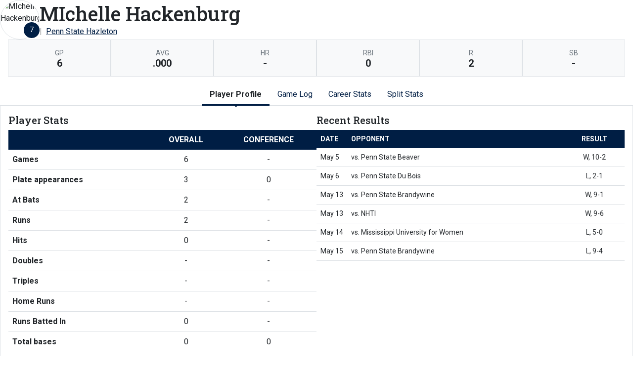

--- FILE ---
content_type: text/html; charset=UTF-8
request_url: http://athletics.hn.psu.edu/sports/sball/2018-19/players/michellehackenburgttdu?dec=printer-decorator
body_size: 13761
content:
<!doctype html>
<html lang="en">
    <head>
        <meta charset="utf-8">
        <title>MIchelle Hackenburg | #7 |   |   Penn State Hazleton - Penn St.-Hazleton - Print Version</title>
        <meta name="robots" content="NOINDEX" />
        <meta name="viewport" content="width=device-width, initial-scale=1">
        
                <link href="https://cdn.jsdelivr.net/npm/bootstrap@5.2.3/dist/css/bootstrap.min.css" rel="stylesheet" crossorigin="anonymous">
        <link rel="preconnect" href="https://fonts.googleapis.com">
<link rel="preconnect" href="https://fonts.gstatic.com" crossorigin>
<link href="https://fonts.googleapis.com/css2?family=Roboto+Slab:wght@100;200;300;400;500;600;700;800;900&family=Roboto:ital,wght@0,100;0,300;0,400;0,500;0,700;0,900;1,100;1,300;1,400;1,500;1,700;1,900&display=swap" rel="stylesheet">
<link rel="stylesheet" type="text/css" href="https://presto-sport-static.s3.amazonaws.com/fonts/fontawesome-kit-pro-6.0.0/css/all.min.css" /> <link rel="stylesheet" type="text/css" href="https://presto-sport-static.s3.amazonaws.com/fonts/fontawesome-kit-pro-7.0.0/css/all.min.css" />



<style>
:root {
  --heading-font-family:'Roboto Slab', serif;
  --body-font-family:'Roboto', sans-serif;
  --bs-font-sans-serif:'Roboto', sans-serif;
  --bs-body-font-family:'Roboto', sans-serif;
  --fa-family:'Font Awesome 7 Pro';
  --fa-family-brands:'Font Awesome 7 Brands';
}
</style>         




<style>
:root {
	 --bs-primary:#001e44;
	 --bs-primary-rgb:0, 30, 68;
	 --bs-secondary:#a2aaad;
	 --bs-secondary-rgb:162, 170, 173;
	 --bs-tertiary:#ffffff;
	 --bs-tertiary-rgb:255, 255, 255;
	 --bs-link-color:#001e44;
	 --bs-link-hover-color:#001e44;
	 --bs-accordion-active-color:#001e44;
	 --bs-accordion-active-bg:rgba(0, 30, 68, 0.05);
	 --bs-accordion-btn-focus-border-color:rgba(0, 30, 68, 0.35);
	 --bs-accordion-btn-focus-box-shadow:0 0 0 0.25rem rgba(0, 30, 68, 0.25);
	 --ps-site-width:1520px;
	 --site-logo-bg-url:url(/images/setup/PSUHazleton_Logo_Primary.png);
}
</style> 
        <link rel="stylesheet" type="text/css" href="https://theme-assets.prestosports.com/theme-assets/generic/assets/css/bootstrap-negative-margins.css"/>
        <link rel="stylesheet" type="text/css" href="https://theme-assets.prestosports.com/theme-assets/generic/assets/css/slick-theme-bs5.css"/>
        <link rel="stylesheet" type="text/css" href="https://theme-assets.prestosports.com/theme-assets/generic/assets/css/global-reset.css" />
        <link rel="stylesheet" type="text/css" href="https://theme-assets.prestosports.com/theme-assets/generic/assets/css/global-theme-reset-bs5.css"/>
        <script src="https://cdnjs.cloudflare.com/ajax/libs/jquery/3.4.1/jquery.min.js" integrity="sha256-CSXorXvZcTkaix6Yvo6HppcZGetbYMGWSFlBw8HfCJo=" crossorigin="anonymous"></script>
        
                




<style>
:root {
	 --bs-primary:#001e44;
	 --bs-primary-rgb:0, 30, 68;
	 --bs-secondary:#a2aaad;
	 --bs-secondary-rgb:162, 170, 173;
	 --bs-tertiary:#ffffff;
	 --bs-tertiary-rgb:255, 255, 255;
	 --bs-link-color:#001e44;
	 --bs-link-hover-color:#001e44;
	 --bs-accordion-active-color:#001e44;
	 --bs-accordion-active-bg:rgba(0, 30, 68, 0.05);
	 --bs-accordion-btn-focus-border-color:rgba(0, 30, 68, 0.35);
	 --bs-accordion-btn-focus-box-shadow:0 0 0 0.25rem rgba(0, 30, 68, 0.25);
	 --ps-site-width:1520px;
	 --site-logo-bg-url:url(/images/setup/PSUHazleton_Logo_Primary.png);
}
</style>
        
                
                
                	<script> $(function(){ $("html").addClass("secondary-color-light"); }); </script>
                
                
        <!-- no rum header -->
        
        <style>
            .composite-cal .toggle-buttons-bar,
            .composite-cal .cal-nav-right,
            .composite-cal .cal-nav-left,
            .composite-cal .subscribe_links { display:none !important }
            .composite-cal .date-events { display:block !important }
            .composite-cal .cal-day > .ratio::before { padding-top:0 }
            .composite-cal .cal-day-cell { position:static; min-height:100px }
        </style>
    </head>
    <body onload=" print() " class="printer-body">
        <script>
    let headshots = [];
            
                        
                        headshots.push({ "uni": 00, "name": "Cassandra Passamonte", "short_name": "C. Passamonte", "headshot": "/sports/sball/2018-19/bios/Cassie.png", "attrs": "{bats_throws=R/R, year=Freshman, major=Physical Therapy Assistant, position_stat=h, number=00, first_name=Cassandra, position=C, INF, OF, last_name=Passamonte, hometown=Bushkill, PA, highschool=East Stroudsburg Senior High School North}" });
                    
                        
                        headshots.push({ "uni": 2, "name": "Sky Esterly", "short_name": "S. Esterly", "headshot": "/sports/sball/2018-19/bios/Sky.png", "attrs": "{bats_throws=R/R, year=Freshman, major=Administration of Justice, position_stat=h, number=2, first_name=Sky, position=P, 2B, OF, last_name=Esterly, hometown=Nazareth, PA, highschool=Nazareth Area High School}" });
                    
                        
                        headshots.push({ "uni": 3, "name": "Jerrika Chorba", "short_name": "J. Chorba", "headshot": "/sports/sball/2018-19/bios/Chorba.png", "attrs": "{bats_throws=R/R, year=Junior, major=Information Systems Technology, position_stat=h, number=3, first_name=Jerrika, position=SS, last_name=Chorba, hometown=Bloomsburg, PA, highschool=Bloomsburg Area High School}" });
                    
                        
                        headshots.push({ "uni": 4, "name": "Lexi Kessler", "short_name": "L. Kessler", "headshot": "/sports/sball/2018-19/bios/Lexi.png", "attrs": "{highschool=Bangor Area High School, position_stat=h, year=Sophomore, hometown=Bangor, PA, last_name=Kessler, position_abbr=2B, position=2B, major=Early Elementary Education, bats_throws=L/R, first_name=Lexi, number=4}" });
                    
                        
                        headshots.push({ "uni": 5, "name": "NIcolette Kessler", "short_name": "N. Kessler", "headshot": "/sports/sball/2018-19/bios/Nikki.png", "attrs": "{bats_throws=L/R, year=Sophomore, major=Early Elementary Education, position_stat=h, number=5, first_name=NIcolette, position=OF, last_name=Kessler, hometown=Bangor, PA, highschool=Bangor Area High School}" });
                    
                        
                        headshots.push({ "uni": 7, "name": "MIchelle Hackenburg", "short_name": "M. Hackenburg", "headshot": "/sports/sball/2018-19/bios/MIchelle.png", "attrs": "{bats_throws=R/R, year=Freshman, major=Physical Therapy Assistant, position_stat=h, number=7, first_name=MIchelle, position=C, OF, last_name=Hackenburg, hometown=Danville, PA, highschool=Columbia Montour AVTS}" });
                    
                        
                        headshots.push({ "uni": 8, "name": "Madison Clark", "short_name": "M. Clark", "headshot": "/sports/sball/2018-19/bios/Maddy.png", "attrs": "{bats_throws=R/R, year=Freshman, major=Engineering, position_stat=h, number=8, first_name=Madison, position=P, INF, last_name=Clark, hometown=Emmaus, PA, highschool=Emmaus High School}" });
                    
                        
                        headshots.push({ "uni": 10, "name": "Mckenzie Malys", "short_name": "M. Malys", "headshot": "/sports/sball/2018-19/bios/Malys.png", "attrs": "{bats_throws=R/R, year=Sophomore, major=Rehabilitation and Human Services, position_stat=h, number=10, first_name=Mckenzie, position=OF, P, last_name=Malys, hometown=Wilkes-Barre, PA, highschool=GAR Memorial}" });
                    
                        
                        headshots.push({ "uni": 11, "name": "Jaclyn Hess", "short_name": "J. Hess", "headshot": "/sports/sball/2018-19/bios/Jackie.png", "attrs": "{bats_throws=R/R, year=Freshman, major=Food Science, position_stat=h, number=11, first_name=Jaclyn, position=SS, 1B, OF, last_name=Hess, hometown=Bangor, PA, highschool=Bangor Area High School}" });
                    
                        
                        headshots.push({ "uni": 12, "name": "McKayla Wildrick", "short_name": "M. Wildrick", "headshot": "/sports/sball/2018-19/bios/Mikaela-1.png", "attrs": "{bats_throws=R/R, year=Freshman, major=Business, position_stat=h, number=12, first_name=McKayla, position=1B, 3B, C, last_name=Wildrick, hometown=Germansville, PA, highschool=Northwestern Lehigh School District}" });
                    
                        
                        headshots.push({ "uni": 13, "name": "Mackenzie Joy", "short_name": "M. Joy", "headshot": "/sports/sball/2018-19/bios/Joy.png", "attrs": "{bats_throws=R/L, year=Sophomore, major=Bus, position_stat=h, number=13, first_name=Mackenzie, position=1B, C, last_name=Joy, hometown=Hazleton, PA, highschool=Marian Catholic}" });
                    
                        
                        headshots.push({ "uni": 18, "name": "Kylee Sutton", "short_name": "K. Sutton", "headshot": "/sports/sball/2018-19/bios/Sutton.png", "attrs": "{bats_throws=R/R, year=Sophomore, major=Criminal Justice, position_stat=h, number=18, first_name=Kylee, position=SS, 2B, last_name=Sutton, hometown=Easton, PA, highschool=Easton Area High School}" });
                    
                        
                        headshots.push({ "uni": 20, "name": "Sadie Heiney", "short_name": "S. Heiney", "headshot": "/sports/sball/2018-19/bios/Sadie.png", "attrs": "{bats_throws=R/R, year=Freshman, major=Criminal Justice, position_stat=h, number=20, first_name=Sadie, position=INF, last_name=Heiney, hometown=Palmerton, PA, highschool=Palmerton Area High School}" });
                    
                        
                        headshots.push({ "uni": 22, "name": "Caitlyn Ashelman", "short_name": "C. Ashelman", "headshot": "/sports/sball/2018-19/bios/Caitlyn.png", "attrs": "{highschool=Emmaus High School, position_stat=h, year=Freshman, hometown=Macungie, PA, last_name=Ashelman, position_abbr=OF, position=OF, major=Business-Marketing and Management, bats_throws=R/R, first_name=Caitlyn, number=22}" });
                    
                        
                        headshots.push({ "uni": 23, "name": "Samantha Varela", "short_name": "S. Varela", "headshot": "/sports/sball/2018-19/bios/Sam.png", "attrs": "{bats_throws=R/R, year=Senior, major=Psychology, position_stat=h, number=23, first_name=Samantha, position=P, OF, 1B, last_name=Varela, hometown=Hazleton, PA, highschool=Hazleton Area High School}" });
                    
                        
                        headshots.push({ "uni": 24, "name": "Danielle King", "short_name": "D. King", "headshot": "/sports/sball/2018-19/bios/Dani.png", "attrs": "{bats_throws=R/R, year=Sophomore, major=Kinesiology, position_stat=h, number=24, first_name=Danielle, position=P, 1B, OF, last_name=King, hometown=Reading, PA, highschool=Governor Mifflin High School}" });
                    
                        
                        headshots.push({ "uni": 27, "name": "Ariel Rowlands", "short_name": "A. Rowlands", "headshot": "/sports/sball/2018-19/bios/Ariel.png", "attrs": "{bats_throws=R/R, year=Senior, major=Rehabilitation and Human Services, position_stat=h, number=27, first_name=Ariel, position=Manager, last_name=Rowlands, hometown=Dorrance, PA, highschool=Bloomsburg Christian School}" });
                    
                        
                        headshots.push({ "uni": 28, "name": "Cassidy Lentz", "short_name": "C. Lentz", "headshot": "/sports/sball/2018-19/bios/Cassidy.png", "attrs": "{bats_throws=R/R, year=Freshman, major=Criminal Justice, position_stat=h, number=28, first_name=Cassidy, position=P, OF, last_name=Lentz, hometown=Lehigh Valley, PA, highschool=Northwestern Lehigh School District}" });
            </script>









 
 
 
 
 
 
 
 







<div class="page-content player-stats">
	<div class="d-flex flex-column justify-content-between gap-3">
		<div class="bnt-heading">
			<div class="bnt-main d-flex flex-column flex-grow-1 gap-3">
				<div class="bnt-name-info">
					<div class="d-flex align-items-center justify-content-between gap-3">
						<div class="bnt-left">
							<div class="bnt-headshot position-relative" style="width:5rem;">
																																																																																																																																																																																																																																																																																																																																																																																																																									<div class="ratio ratio-1x1 rounded-circle overflow-hidden img-thumbnail">
		<span class="align-content-center">
			<img src="/sports/sball/2018-19/bios/MIchelle.png?max_height=576&max_width=576&crop=1" alt="MIchelle Hackenburg" class="img-fluid h-auto" />
		</span>
	</div>
																									<div class="jersey-number-overlay d-inline-block position-absolute bottom-0 end-0 lh-1">
										<span class="number d-inline-block small text-center bg-primary text-white rounded-circle lh-1 overflow-hidden p-2" style="width:2rem; height:2rem;">
											7
										</span>
									</div>
															</div>
						</div>
						<div class="bnt-name-info-main flex-grow-1">
							<div class="d-flex flex-column aling-items-center justify-content-between gap-3">
								<div class="player-attributes">
									<h1 class="m-0 p-0">
										MIchelle Hackenburg
									</h1>
									<ul class="list-unstyled list-inline-pipes d-flex align-items-center justify-content-start gap-2 m-0 w-100">
																					<li><span></span></li>
																				<li><a href="../teams?id=czvtdof4239ziqfg" aria-label="Team Stats - Penn State Hazleton">Penn State Hazleton</a></li>
									</ul>
								</div>
							</div>
						</div>
																								</div>
				</div>
				<div class="bnt-highlights mx-3">
					            <div class="d-flex flex-wrap bg-light">
                                <div class="flex-fill border p-3 text-center" style="min-width:100px">
                <div class="text-uppercase fw-normal small text-muted">gp</div>
                <div class="p-0 m-0 fs-5 fw-bold lh-1">6</div>
            </div>
                                                            <div class="flex-fill border p-3 text-center" style="min-width:100px">
                <div class="text-uppercase fw-normal small text-muted">avg</div>
                <div class="p-0 m-0 fs-5 fw-bold lh-1">.000</div>
            </div>
                                                            <div class="flex-fill border p-3 text-center" style="min-width:100px">
                <div class="text-uppercase fw-normal small text-muted">hr</div>
                <div class="p-0 m-0 fs-5 fw-bold lh-1">-</div>
            </div>
                                                            <div class="flex-fill border p-3 text-center" style="min-width:100px">
                <div class="text-uppercase fw-normal small text-muted">rbi</div>
                <div class="p-0 m-0 fs-5 fw-bold lh-1">0</div>
            </div>
                                                            <div class="flex-fill border p-3 text-center" style="min-width:100px">
                <div class="text-uppercase fw-normal small text-muted">r</div>
                <div class="p-0 m-0 fs-5 fw-bold lh-1">2</div>
            </div>
                                                            <div class="flex-fill border p-3 text-center" style="min-width:100px">
                <div class="text-uppercase fw-normal small text-muted">sb</div>
                <div class="p-0 m-0 fs-5 fw-bold lh-1">-</div>
            </div>
        		</div>
	
				</div>
			</div>
		</div>
	</div>


	<div class="tabs-container my-3">

			
	<div class="tab-nav">
		<ul class="nav nav-tabs nav-tabs-responsive d-flex with-arrow lined flex-row text-nowrap justify-content-center gap-3" id="bio-network-tabs" role="tablist">
						<li class="nav-item">
		<a href="/sports/sball/2018-19/players/michellehackenburgttdu?view=profile" class="nav-link text-nowrap active" role="tab" data-bs-toggle="tab" data-bs-target="#profile" aria-selected="true" aria-controls="profile">Player Profile</a>
	</li>
					<li class="nav-item">
		<a href="/sports/sball/2018-19/players/michellehackenburgttdu?view=gamelog" class="nav-link text-nowrap" role="tab" data-bs-toggle="tab" data-bs-target="#gamelog" aria-selected="true" aria-controls="gamelog">Game Log</a>
	</li>
									<li class="nav-item">
		<a href="/sports/sball/2018-19/players/michellehackenburgttdu?view=career" class="nav-link text-nowrap" role="tab" data-bs-toggle="tab" data-bs-target="#career" aria-selected="true" aria-controls="career">Career Stats</a>
	</li>
								<li class="nav-item">
		<a href="/sports/sball/2018-19/players/michellehackenburgttdu?view=splits" class="nav-link text-nowrap" role="tab" data-bs-toggle="tab" data-bs-target="#splits" aria-selected="true" aria-controls="splits">Split Stats</a>
	</li>
		</ul>
    </div>


    	<div class="tab-content p-3 border">

    		    		<div 		
	class="tab-pane active" role="tabpanel" id="profile"
>
    			<div class="d-flex flex-column flex-md-row align-items-top justify-content-center gap-3">
    				<div class="flex-grow-1 flex-shrink-1 col-12 col-md-6">
    					<h5>Player Stats</h5>
    					







<div class="table-responsive-via-datatables">
    <table class="table table-hover nowrap w-100" data-searching="false" data-ordering="false" data-paging="false" data-info="false" data-filtering="false" data-module="https://theme-assets.prestosports.com/theme-assets/generic/assets/js/table-sort-bs.js">
            <thead class="thead-dark">
                <tr>
                    <th class="w-auto">&nbsp</th>
                    <th scope="col" class="text-center text-uppercase" title="Overall">Overall</th>
                                                                                    <th scope="col" class="text-center text-uppercase">Conference</th>
                                                                                 </tr>
            </thead>

                
                
                        <tr>
                                     <th scope="row" class="font-weight-normal text-nowrap">Games</th>
                    <td class="text-center text-nowrap">
                                                  6
                                            </td>
                    
                                            <td class="text-center text-nowrap">
                                                          -
                                                    </td>
                                                                        </tr>
        
                        <tr>
                                     <th scope="row" class="font-weight-normal text-nowrap">Plate appearances</th>
                    <td class="text-center text-nowrap">
                                                  3
                                            </td>
                    
                                            <td class="text-center text-nowrap">
                                                          0
                                                    </td>
                                                                        </tr>
        
                        <tr>
                                     <th scope="row" class="font-weight-normal text-nowrap">At Bats</th>
                    <td class="text-center text-nowrap">
                                                  2
                                            </td>
                    
                                            <td class="text-center text-nowrap">
                                                          -
                                                    </td>
                                                                        </tr>
        
                        <tr>
                                     <th scope="row" class="font-weight-normal text-nowrap">Runs</th>
                    <td class="text-center text-nowrap">
                                                  2
                                            </td>
                    
                                            <td class="text-center text-nowrap">
                                                          -
                                                    </td>
                                                                        </tr>
        
                        <tr>
                                     <th scope="row" class="font-weight-normal text-nowrap">Hits</th>
                    <td class="text-center text-nowrap">
                                                  0
                                            </td>
                    
                                            <td class="text-center text-nowrap">
                                                          -
                                                    </td>
                                                                        </tr>
        
                        <tr>
                                     <th scope="row" class="font-weight-normal text-nowrap">Doubles</th>
                    <td class="text-center text-nowrap">
                                                  -
                                            </td>
                    
                                            <td class="text-center text-nowrap">
                                                          -
                                                    </td>
                                                                        </tr>
        
                        <tr>
                                     <th scope="row" class="font-weight-normal text-nowrap">Triples</th>
                    <td class="text-center text-nowrap">
                                                  -
                                            </td>
                    
                                            <td class="text-center text-nowrap">
                                                          -
                                                    </td>
                                                                        </tr>
        
                        <tr>
                                     <th scope="row" class="font-weight-normal text-nowrap">Home Runs</th>
                    <td class="text-center text-nowrap">
                                                  -
                                            </td>
                    
                                            <td class="text-center text-nowrap">
                                                          -
                                                    </td>
                                                                        </tr>
        
                        <tr>
                                     <th scope="row" class="font-weight-normal text-nowrap">Runs Batted In</th>
                    <td class="text-center text-nowrap">
                                                  0
                                            </td>
                    
                                            <td class="text-center text-nowrap">
                                                          -
                                                    </td>
                                                                        </tr>
        
                        <tr>
                                     <th scope="row" class="font-weight-normal text-nowrap">Total bases</th>
                    <td class="text-center text-nowrap">
                                                  0
                                            </td>
                    
                                            <td class="text-center text-nowrap">
                                                          0
                                                    </td>
                                                                        </tr>
        
                        <tr>
                                     <th scope="row" class="font-weight-normal text-nowrap">Walks</th>
                    <td class="text-center text-nowrap">
                                                  1
                                            </td>
                    
                                            <td class="text-center text-nowrap">
                                                          -
                                                    </td>
                                                                        </tr>
        
                        <tr>
                                     <th scope="row" class="font-weight-normal text-nowrap">Hit by pitch</th>
                    <td class="text-center text-nowrap">
                                                  -
                                            </td>
                    
                                            <td class="text-center text-nowrap">
                                                          -
                                                    </td>
                                                                        </tr>
        
                        <tr>
                                     <th scope="row" class="font-weight-normal text-nowrap">Strikeouts</th>
                    <td class="text-center text-nowrap">
                                                  1
                                            </td>
                    
                                            <td class="text-center text-nowrap">
                                                          -
                                                    </td>
                                                                        </tr>
        
                        <tr>
                                     <th scope="row" class="font-weight-normal text-nowrap">Sacrifice Flies</th>
                    <td class="text-center text-nowrap">
                                                  -
                                            </td>
                    
                                            <td class="text-center text-nowrap">
                                                          -
                                                    </td>
                                                                        </tr>
        
                        <tr>
                                     <th scope="row" class="font-weight-normal text-nowrap">Sacrifice Hits</th>
                    <td class="text-center text-nowrap">
                                                  -
                                            </td>
                    
                                            <td class="text-center text-nowrap">
                                                          -
                                                    </td>
                                                                        </tr>
        
                        <tr>
                                     <th scope="row" class="font-weight-normal text-nowrap">Hit into double play</th>
                    <td class="text-center text-nowrap">
                                                  -
                                            </td>
                    
                                            <td class="text-center text-nowrap">
                                                          -
                                                    </td>
                                                                        </tr>
        
                        <tr>
                                     <th scope="row" class="font-weight-normal text-nowrap">Stolen Bases</th>
                    <td class="text-center text-nowrap">
                                                  -
                                            </td>
                    
                                            <td class="text-center text-nowrap">
                                                          -
                                                    </td>
                                                                        </tr>
        
                        <tr>
                                     <th scope="row" class="font-weight-normal text-nowrap">Caught Stealing</th>
                    <td class="text-center text-nowrap">
                                                  -
                                            </td>
                    
                                            <td class="text-center text-nowrap">
                                                          -
                                                    </td>
                                                                        </tr>
        
                        <tr>
                                     <th scope="row" class="font-weight-normal text-nowrap">Batting Average</th>
                    <td class="text-center text-nowrap">
                                                  .000
                                            </td>
                    
                                            <td class="text-center text-nowrap">
                                                          -
                                                    </td>
                                                                        </tr>
        
                        <tr>
                                     <th scope="row" class="font-weight-normal text-nowrap">On Base Percentage</th>
                    <td class="text-center text-nowrap">
                                                  .333
                                            </td>
                    
                                            <td class="text-center text-nowrap">
                                                          -
                                                    </td>
                                                                        </tr>
        
                        <tr>
                                     <th scope="row" class="font-weight-normal text-nowrap">Slugging Percentage</th>
                    <td class="text-center text-nowrap">
                                                  .000
                                            </td>
                    
                                            <td class="text-center text-nowrap">
                                                          -
                                                    </td>
                                                                        </tr>
             </table>
</div>

    				</div>
					<div class="flex-grow-1 flex-shrink-1 col-12 col-md-6">
						<h5>Recent Results</h5>
							<div class="stats-container table-responsive-via-datatables">
        <table class="table table-hover nowrap w-100" data-searching="false" data-ordering="false" data-paging="false" data-info="false" data-filtering="false" data-buttons="true" data-module="https://theme-assets.prestosports.com/theme-assets/generic/assets/js/table-sort-bs.js">
            <thead class="thead-dark">
                <tr>
                    <th class="text-uppercase w-1">Date</th>
                    <th class="text-uppercase text-start">Opponent</th>
                    <th scope="col" class="text-center text-uppercase">Result</th>
                </tr>
            </thead>
    		    		    			    		    			    			    		    			    			    		    			    			    		    			    			    		    			    			    		    			    			    		    			    			    		    			    			    		    			    			    		    			    			    		    			    			    		    			    			    		    			    			    		    			    			    		    			    			    		    			    			    		    			    			    		    			    			    		    			    			    		    			    			    		    			    			    		    			    			    		    			    			    		    			    		    			    		    			    			    		    			    			    		    			    			    		    			    			    		    			    			    		    			    			    		    			    			    		    			    			    		    			    			    		    			    			    		    			    			    		    			    			    		    			    			    		    			    			    		    			    			    		    			    			    		    			    			    		    			    			    		
    		    		
    		    			    		    			    		    			    		    			    		    			    		    			    		    			    		    			    		    			    		    			    		    			    		    			    		    			    		    			    		    			    		    			    		    			    		    			    		    			    		    			    		    			    		    			    		    			    		    			    		    			    		    			    		    			    		    			    		    			    		    			    		    			    		    			    		    			    		    			    		    			    		    			    		    			    		    			    		    			    				<tr>
    					<td class="text-nowrap text-start">May 5</td>
    					<td class="text-nowrap text-start">
    						 vs.
    						    						Penn State Beaver
    					</td>
    					<td class="text-nowrap text-center">
    						    							    								W, 10-2
    							    						    					</td>
    				</tr>
    			    		    			    				<tr>
    					<td class="text-nowrap text-start">May 6</td>
    					<td class="text-nowrap text-start">
    						 vs.
    						    						Penn State Du Bois
    					</td>
    					<td class="text-nowrap text-center">
    						    							    								L, 2-1
    							    						    					</td>
    				</tr>
    			    		    			    				<tr>
    					<td class="text-nowrap text-start">May 13</td>
    					<td class="text-nowrap text-start">
    						 vs.
    						    						Penn State Brandywine
    					</td>
    					<td class="text-nowrap text-center">
    						    							    								W, 9-1
    							    						    					</td>
    				</tr>
    			    		    			    				<tr>
    					<td class="text-nowrap text-start">May 13</td>
    					<td class="text-nowrap text-start">
    						 vs.
    						    						NHTI
    					</td>
    					<td class="text-nowrap text-center">
    						    							    								W, 9-6
    							    						    					</td>
    				</tr>
    			    		    			    				<tr>
    					<td class="text-nowrap text-start">May 14</td>
    					<td class="text-nowrap text-start">
    						 vs.
    						    						Mississippi University for Women
    					</td>
    					<td class="text-nowrap text-center">
    						    							    								L, 5-0
    							    						    					</td>
    				</tr>
    			    		    			    				<tr>
    					<td class="text-nowrap text-start">May 15</td>
    					<td class="text-nowrap text-start">
    						 vs.
    						    						Penn State Brandywine
    					</td>
    					<td class="text-nowrap text-center">
    						    							    								L, 9-4
    							    						    					</td>
    				</tr>
    			    		    	</table>
	</div>

					</div>
    			</div>

                
                
                    				<div class="my-3"></div>
                
				    		</div> 
    		            
    		<div 		
	class="tab-pane fade" role="tabpanel" id="gamelog"
>
    			    																			
	<div class="d-flex flex-row text-nowrap align-items-center justify-content-center">
		<div class="secondary-tab-select-container flex-fill">
			<select class="tab-nav-select-helper form-select" id="gamelog-subtabs-select" aria-label="Choose a stat group">
									<option value="#gamelog-h"  selected >			Hitting
	</option>
									<option value="#gamelog-br" >			Base Running
	</option>
									<option value="#gamelog-p" >			Pitching
	</option>
									<option value="#gamelog-f" >			Fielding
	</option>
							</select>
			<script>
				$('.tab-nav-select-helper').on('change', function(e) {
					var id = $(this).val();
					$('a[data-bs-target="' + id + '"]').tab('show');
				});
			</script>
		</div>
	</div>

	<ul class="d-none nav nav-tabs nav-tabs-responsive d-flex with-arrow lined flex-row text-nowrap justify-content-start gap-3" role="tablist" id="gamelog-subtabs">
											<li class="nav-item">
				<a href="#gamelog-h" class="nav-link active" id="gamelog-h-tab" data-bs-target="#gamelog-h" role="tab" data-bs-toggle="tab">			Hitting
	</a>
			</li>
								<li class="nav-item">
				<a href="#gamelog-br" class="nav-link" id="gamelog-br-tab" data-bs-target="#gamelog-br" role="tab" data-bs-toggle="tab">			Base Running
	</a>
			</li>
								<li class="nav-item">
				<a href="#gamelog-p" class="nav-link" id="gamelog-p-tab" data-bs-target="#gamelog-p" role="tab" data-bs-toggle="tab">			Pitching
	</a>
			</li>
								<li class="nav-item">
				<a href="#gamelog-f" class="nav-link" id="gamelog-f-tab" data-bs-target="#gamelog-f" role="tab" data-bs-toggle="tab">			Fielding
	</a>
			</li>
			</ul>

    				<div class="tab-content py-3">
    					    						    						    						<div class="tab-pane active" role="tabpanel" id="gamelog-h">
    							
	<div class="stats-container table-responsive-via-datatables">
        <table class="table table-hover nowrap w-100" data-searching="false" data-ordering="false" data-filtering="false" data-buttons="true" data-module="https://theme-assets.prestosports.com/theme-assets/generic/assets/js/table-sort-bs.js">
			<thead class="thead-dark">
				<tr>
							<th class="text-uppercase w-1" data-p="h" data-bs-toggle="tooltip" data-bs-placement="top" title="">Date</th>
							<th class="text-uppercase " data-p="h" data-bs-toggle="tooltip" data-bs-placement="top" title="">Opponent</th>
							<th class="text-uppercase text-center" data-p="h" data-bs-toggle="tooltip" data-bs-placement="top" title="">Score</th>

																							<th class="text-uppercase text-center" data-p="h" data-bs-toggle="tooltip" data-bs-placement="top" title="Games">gp</th>
													<th class="text-uppercase text-center" data-p="h" data-bs-toggle="tooltip" data-bs-placement="top" title="At Bats">ab</th>
													<th class="text-uppercase text-center" data-p="h" data-bs-toggle="tooltip" data-bs-placement="top" title="Hits">h</th>
													<th class="text-uppercase text-center" data-p="h" data-bs-toggle="tooltip" data-bs-placement="top" title="Runs Batted In">rbi</th>
													<th class="text-uppercase text-center" data-p="h" data-bs-toggle="tooltip" data-bs-placement="top" title="Walks">bb</th>
													<th class="text-uppercase text-center" data-p="h" data-bs-toggle="tooltip" data-bs-placement="top" title="">2b</th>
													<th class="text-uppercase text-center" data-p="h" data-bs-toggle="tooltip" data-bs-placement="top" title="">3b</th>
													<th class="text-uppercase text-center" data-p="h" data-bs-toggle="tooltip" data-bs-placement="top" title="Home Runs">hr</th>
													<th class="text-uppercase text-center" data-p="h" data-bs-toggle="tooltip" data-bs-placement="top" title="">xbh</th>
													<th class="text-uppercase text-center" data-p="h" data-bs-toggle="tooltip" data-bs-placement="top" title="Strikeouts">k</th>
													<th class="text-uppercase text-center" data-p="h" data-bs-toggle="tooltip" data-bs-placement="top" title="Batting Average">avg</th>
													<th class="text-uppercase text-center" data-p="h" data-bs-toggle="tooltip" data-bs-placement="top" title="On Base Percentage">obp</th>
													<th class="text-uppercase text-center" data-p="h" data-bs-toggle="tooltip" data-bs-placement="top" title="Slugging Percentage">slg</th>
													<th class="text-uppercase text-center" data-p="h" data-bs-toggle="tooltip" data-bs-placement="top" title="Hit by pitch">hbp</th>
													<th class="text-uppercase text-center" data-p="h" data-bs-toggle="tooltip" data-bs-placement="top" title="Sacrifice Flies">sf</th>
													<th class="text-uppercase text-center" data-p="h" data-bs-toggle="tooltip" data-bs-placement="top" title="Sacrifice Hits">sh</th>
													<th class="text-uppercase text-center" data-p="h" data-bs-toggle="tooltip" data-bs-placement="top" title="Hit into double play">hdp</th>
													<th class="text-uppercase text-center" data-p="h" data-bs-toggle="tooltip" data-bs-placement="top" title="">go</th>
													<th class="text-uppercase text-center" data-p="h" data-bs-toggle="tooltip" data-bs-placement="top" title="">fo</th>
													<th class="text-uppercase text-center" data-p="h" data-bs-toggle="tooltip" data-bs-placement="top" title="">go/fo</th>
													<th class="text-uppercase text-center" data-p="h" data-bs-toggle="tooltip" data-bs-placement="top" title="Plate appearances">pa</th>
									</tr>
			</thead>
							<tr>
					<td class="text-nowrap">Mar 3  # </</td>
					<td class="text-nowrap">
						 vs. 						Czech Republic National Team
					</td>
					<td 	class="text-nowrap text-center"
>
						 &nbsp; 					</td>
																<td 	class="text-nowrap text-center"
>-</td>
											<td 	class="text-nowrap text-center"
>-</td>
											<td 	class="text-nowrap text-center"
>-</td>
											<td 	class="text-nowrap text-center"
>-</td>
											<td 	class="text-nowrap text-center"
>-</td>
											<td 	class="text-nowrap text-center"
>-</td>
											<td 	class="text-nowrap text-center"
>-</td>
											<td 	class="text-nowrap text-center"
>-</td>
											<td 	class="text-nowrap text-center"
>-</td>
											<td 	class="text-nowrap text-center"
>-</td>
											<td 	class="text-nowrap text-center"
>-</td>
											<td 	class="text-nowrap text-center"
>-</td>
											<td 	class="text-nowrap text-center"
>-</td>
											<td 	class="text-nowrap text-center"
>-</td>
											<td 	class="text-nowrap text-center"
>-</td>
											<td 	class="text-nowrap text-center"
>-</td>
											<td 	class="text-nowrap text-center"
>-</td>
											<td 	class="text-nowrap text-center"
>-</td>
											<td 	class="text-nowrap text-center"
>-</td>
											<td 	class="text-nowrap text-center"
>-</td>
											<td 	class="text-nowrap text-center"
>-</td>
									</tr>
							<tr>
					<td class="text-nowrap">Mar 3 </</td>
					<td class="text-nowrap">
						 vs. 						Otterbein
					</td>
					<td 	class="text-nowrap text-center"
>
																					<a                     aria-label="Softball event: March 3 11:30 AM: vs. Otterbein: @ Kissimmee, FL: Box Score"
 href="../boxscores/20190303_51b6.xml">L, 5-1</a>
																		</td>
																<td 	class="text-nowrap text-center"
>1</td>
											<td 	class="text-nowrap text-center"
>1</td>
											<td 	class="text-nowrap text-center"
>0</td>
											<td 	class="text-nowrap text-center"
>0</td>
											<td 	class="text-nowrap text-center"
>-</td>
											<td 	class="text-nowrap text-center"
>-</td>
											<td 	class="text-nowrap text-center"
>-</td>
											<td 	class="text-nowrap text-center"
>-</td>
											<td 	class="text-nowrap text-center"
>0</td>
											<td 	class="text-nowrap text-center"
>1</td>
											<td 	class="text-nowrap text-center"
>.000</td>
											<td 	class="text-nowrap text-center"
>.000</td>
											<td 	class="text-nowrap text-center"
>.000</td>
											<td 	class="text-nowrap text-center"
>-</td>
											<td 	class="text-nowrap text-center"
>-</td>
											<td 	class="text-nowrap text-center"
>-</td>
											<td 	class="text-nowrap text-center"
>-</td>
											<td 	class="text-nowrap text-center"
>-</td>
											<td 	class="text-nowrap text-center"
>-</td>
											<td 	class="text-nowrap text-center"
>-</td>
											<td 	class="text-nowrap text-center"
>1</td>
									</tr>
							<tr>
					<td class="text-nowrap">Mar 4 </</td>
					<td class="text-nowrap">
						 vs. 						Eastern
					</td>
					<td 	class="text-nowrap text-center"
>
																					<a                     aria-label="Softball event: March 4 09:00 AM: vs. Eastern: @ Clermont, FL: Box Score"
 href="../boxscores/20190304_0eei.xml">W, 8-0</a>
																		</td>
																<td 	class="text-nowrap text-center"
>1</td>
											<td 	class="text-nowrap text-center"
>0</td>
											<td 	class="text-nowrap text-center"
>0</td>
											<td 	class="text-nowrap text-center"
>0</td>
											<td 	class="text-nowrap text-center"
>-</td>
											<td 	class="text-nowrap text-center"
>-</td>
											<td 	class="text-nowrap text-center"
>-</td>
											<td 	class="text-nowrap text-center"
>-</td>
											<td 	class="text-nowrap text-center"
>0</td>
											<td 	class="text-nowrap text-center"
>-</td>
											<td 	class="text-nowrap text-center"
>-</td>
											<td 	class="text-nowrap text-center"
>-</td>
											<td 	class="text-nowrap text-center"
>-</td>
											<td 	class="text-nowrap text-center"
>-</td>
											<td 	class="text-nowrap text-center"
>-</td>
											<td 	class="text-nowrap text-center"
>-</td>
											<td 	class="text-nowrap text-center"
>-</td>
											<td 	class="text-nowrap text-center"
>-</td>
											<td 	class="text-nowrap text-center"
>-</td>
											<td 	class="text-nowrap text-center"
>-</td>
											<td 	class="text-nowrap text-center"
>0</td>
									</tr>
							<tr>
					<td class="text-nowrap">Mar 4 </</td>
					<td class="text-nowrap">
						 vs. 						Dominican (Ill.)
					</td>
					<td 	class="text-nowrap text-center"
>
																					<a                     aria-label="Softball event: March 4 11:30 AM: vs. Dominican (Ill.): @ Clermont, FL: Box Score"
 href="../boxscores/20190304_xq1n.xml">W, 5-1</a>
																		</td>
																<td 	class="text-nowrap text-center"
>1</td>
											<td 	class="text-nowrap text-center"
>1</td>
											<td 	class="text-nowrap text-center"
>0</td>
											<td 	class="text-nowrap text-center"
>0</td>
											<td 	class="text-nowrap text-center"
>1</td>
											<td 	class="text-nowrap text-center"
>-</td>
											<td 	class="text-nowrap text-center"
>-</td>
											<td 	class="text-nowrap text-center"
>-</td>
											<td 	class="text-nowrap text-center"
>0</td>
											<td 	class="text-nowrap text-center"
>-</td>
											<td 	class="text-nowrap text-center"
>.000</td>
											<td 	class="text-nowrap text-center"
>.500</td>
											<td 	class="text-nowrap text-center"
>.000</td>
											<td 	class="text-nowrap text-center"
>-</td>
											<td 	class="text-nowrap text-center"
>-</td>
											<td 	class="text-nowrap text-center"
>-</td>
											<td 	class="text-nowrap text-center"
>-</td>
											<td 	class="text-nowrap text-center"
>-</td>
											<td 	class="text-nowrap text-center"
>-</td>
											<td 	class="text-nowrap text-center"
>-</td>
											<td 	class="text-nowrap text-center"
>2</td>
									</tr>
							<tr>
					<td class="text-nowrap">Mar 6 </</td>
					<td class="text-nowrap">
						 vs. 						Wartburg College
					</td>
					<td 	class="text-nowrap text-center"
>
																					L, 13-1
																		</td>
																<td 	class="text-nowrap text-center"
>-</td>
											<td 	class="text-nowrap text-center"
>-</td>
											<td 	class="text-nowrap text-center"
>-</td>
											<td 	class="text-nowrap text-center"
>-</td>
											<td 	class="text-nowrap text-center"
>-</td>
											<td 	class="text-nowrap text-center"
>-</td>
											<td 	class="text-nowrap text-center"
>-</td>
											<td 	class="text-nowrap text-center"
>-</td>
											<td 	class="text-nowrap text-center"
>-</td>
											<td 	class="text-nowrap text-center"
>-</td>
											<td 	class="text-nowrap text-center"
>-</td>
											<td 	class="text-nowrap text-center"
>-</td>
											<td 	class="text-nowrap text-center"
>-</td>
											<td 	class="text-nowrap text-center"
>-</td>
											<td 	class="text-nowrap text-center"
>-</td>
											<td 	class="text-nowrap text-center"
>-</td>
											<td 	class="text-nowrap text-center"
>-</td>
											<td 	class="text-nowrap text-center"
>-</td>
											<td 	class="text-nowrap text-center"
>-</td>
											<td 	class="text-nowrap text-center"
>-</td>
											<td 	class="text-nowrap text-center"
>-</td>
									</tr>
							<tr>
					<td class="text-nowrap">Mar 6 </</td>
					<td class="text-nowrap">
						 vs. 						Defiance College
					</td>
					<td 	class="text-nowrap text-center"
>
																					<a                     aria-label="Softball event: March 6 04:00 PM: vs. Defiance College: @ Clermont, FL: Box Score"
 href="../boxscores/20190306_84kr.xml">L, 8-4</a>
																		</td>
																<td 	class="text-nowrap text-center"
>1</td>
											<td 	class="text-nowrap text-center"
>0</td>
											<td 	class="text-nowrap text-center"
>0</td>
											<td 	class="text-nowrap text-center"
>0</td>
											<td 	class="text-nowrap text-center"
>-</td>
											<td 	class="text-nowrap text-center"
>-</td>
											<td 	class="text-nowrap text-center"
>-</td>
											<td 	class="text-nowrap text-center"
>-</td>
											<td 	class="text-nowrap text-center"
>0</td>
											<td 	class="text-nowrap text-center"
>-</td>
											<td 	class="text-nowrap text-center"
>-</td>
											<td 	class="text-nowrap text-center"
>-</td>
											<td 	class="text-nowrap text-center"
>-</td>
											<td 	class="text-nowrap text-center"
>-</td>
											<td 	class="text-nowrap text-center"
>-</td>
											<td 	class="text-nowrap text-center"
>-</td>
											<td 	class="text-nowrap text-center"
>-</td>
											<td 	class="text-nowrap text-center"
>-</td>
											<td 	class="text-nowrap text-center"
>-</td>
											<td 	class="text-nowrap text-center"
>-</td>
											<td 	class="text-nowrap text-center"
>0</td>
									</tr>
							<tr>
					<td class="text-nowrap">Mar 7 </</td>
					<td class="text-nowrap">
						 vs. 						College of St. Elizabeth
					</td>
					<td 	class="text-nowrap text-center"
>
																					<a                     aria-label="Softball event: March 7 01:45 PM: vs. College of St. Elizabeth: @ Clermont, FL: Box Score"
 href="../boxscores/20190307_jffy.xml">L, 6-4</a>
																		</td>
																<td 	class="text-nowrap text-center"
>1</td>
											<td 	class="text-nowrap text-center"
>0</td>
											<td 	class="text-nowrap text-center"
>0</td>
											<td 	class="text-nowrap text-center"
>0</td>
											<td 	class="text-nowrap text-center"
>-</td>
											<td 	class="text-nowrap text-center"
>-</td>
											<td 	class="text-nowrap text-center"
>-</td>
											<td 	class="text-nowrap text-center"
>-</td>
											<td 	class="text-nowrap text-center"
>0</td>
											<td 	class="text-nowrap text-center"
>-</td>
											<td 	class="text-nowrap text-center"
>-</td>
											<td 	class="text-nowrap text-center"
>-</td>
											<td 	class="text-nowrap text-center"
>-</td>
											<td 	class="text-nowrap text-center"
>-</td>
											<td 	class="text-nowrap text-center"
>-</td>
											<td 	class="text-nowrap text-center"
>-</td>
											<td 	class="text-nowrap text-center"
>-</td>
											<td 	class="text-nowrap text-center"
>-</td>
											<td 	class="text-nowrap text-center"
>-</td>
											<td 	class="text-nowrap text-center"
>-</td>
											<td 	class="text-nowrap text-center"
>0</td>
									</tr>
							<tr>
					<td class="text-nowrap">Mar 7 </</td>
					<td class="text-nowrap">
						 vs. 						John Carroll University
					</td>
					<td 	class="text-nowrap text-center"
>
																					<a                     aria-label="Softball event: March 7 03:45 PM: vs. John Carroll University: @ Clermont, FL: Box Score"
 href="../boxscores/20190307_0rnv.xml">L, 4-0</a>
																		</td>
																<td 	class="text-nowrap text-center"
>1</td>
											<td 	class="text-nowrap text-center"
>0</td>
											<td 	class="text-nowrap text-center"
>0</td>
											<td 	class="text-nowrap text-center"
>0</td>
											<td 	class="text-nowrap text-center"
>-</td>
											<td 	class="text-nowrap text-center"
>-</td>
											<td 	class="text-nowrap text-center"
>-</td>
											<td 	class="text-nowrap text-center"
>-</td>
											<td 	class="text-nowrap text-center"
>0</td>
											<td 	class="text-nowrap text-center"
>-</td>
											<td 	class="text-nowrap text-center"
>-</td>
											<td 	class="text-nowrap text-center"
>-</td>
											<td 	class="text-nowrap text-center"
>-</td>
											<td 	class="text-nowrap text-center"
>-</td>
											<td 	class="text-nowrap text-center"
>-</td>
											<td 	class="text-nowrap text-center"
>-</td>
											<td 	class="text-nowrap text-center"
>-</td>
											<td 	class="text-nowrap text-center"
>-</td>
											<td 	class="text-nowrap text-center"
>-</td>
											<td 	class="text-nowrap text-center"
>-</td>
											<td 	class="text-nowrap text-center"
>0</td>
									</tr>
							<tr>
					<td class="text-nowrap">Mar 19 </</td>
					<td class="text-nowrap">
												Clarks Summit University
					</td>
					<td 	class="text-nowrap text-center"
>
																					W, 9-0
																		</td>
																<td 	class="text-nowrap text-center"
>-</td>
											<td 	class="text-nowrap text-center"
>-</td>
											<td 	class="text-nowrap text-center"
>-</td>
											<td 	class="text-nowrap text-center"
>-</td>
											<td 	class="text-nowrap text-center"
>-</td>
											<td 	class="text-nowrap text-center"
>-</td>
											<td 	class="text-nowrap text-center"
>-</td>
											<td 	class="text-nowrap text-center"
>-</td>
											<td 	class="text-nowrap text-center"
>-</td>
											<td 	class="text-nowrap text-center"
>-</td>
											<td 	class="text-nowrap text-center"
>-</td>
											<td 	class="text-nowrap text-center"
>-</td>
											<td 	class="text-nowrap text-center"
>-</td>
											<td 	class="text-nowrap text-center"
>-</td>
											<td 	class="text-nowrap text-center"
>-</td>
											<td 	class="text-nowrap text-center"
>-</td>
											<td 	class="text-nowrap text-center"
>-</td>
											<td 	class="text-nowrap text-center"
>-</td>
											<td 	class="text-nowrap text-center"
>-</td>
											<td 	class="text-nowrap text-center"
>-</td>
											<td 	class="text-nowrap text-center"
>-</td>
									</tr>
							<tr>
					<td class="text-nowrap">Mar 19 </</td>
					<td class="text-nowrap">
												Clarks Summit University
					</td>
					<td 	class="text-nowrap text-center"
>
																					W, 17-0
																		</td>
																<td 	class="text-nowrap text-center"
>-</td>
											<td 	class="text-nowrap text-center"
>-</td>
											<td 	class="text-nowrap text-center"
>-</td>
											<td 	class="text-nowrap text-center"
>-</td>
											<td 	class="text-nowrap text-center"
>-</td>
											<td 	class="text-nowrap text-center"
>-</td>
											<td 	class="text-nowrap text-center"
>-</td>
											<td 	class="text-nowrap text-center"
>-</td>
											<td 	class="text-nowrap text-center"
>-</td>
											<td 	class="text-nowrap text-center"
>-</td>
											<td 	class="text-nowrap text-center"
>-</td>
											<td 	class="text-nowrap text-center"
>-</td>
											<td 	class="text-nowrap text-center"
>-</td>
											<td 	class="text-nowrap text-center"
>-</td>
											<td 	class="text-nowrap text-center"
>-</td>
											<td 	class="text-nowrap text-center"
>-</td>
											<td 	class="text-nowrap text-center"
>-</td>
											<td 	class="text-nowrap text-center"
>-</td>
											<td 	class="text-nowrap text-center"
>-</td>
											<td 	class="text-nowrap text-center"
>-</td>
											<td 	class="text-nowrap text-center"
>-</td>
									</tr>
							<tr>
					<td class="text-nowrap">Mar 26 </</td>
					<td class="text-nowrap">
						 at 						Lehigh Carbon Community College
					</td>
					<td 	class="text-nowrap text-center"
>
																					W, 6-5
																		</td>
																<td 	class="text-nowrap text-center"
>-</td>
											<td 	class="text-nowrap text-center"
>-</td>
											<td 	class="text-nowrap text-center"
>-</td>
											<td 	class="text-nowrap text-center"
>-</td>
											<td 	class="text-nowrap text-center"
>-</td>
											<td 	class="text-nowrap text-center"
>-</td>
											<td 	class="text-nowrap text-center"
>-</td>
											<td 	class="text-nowrap text-center"
>-</td>
											<td 	class="text-nowrap text-center"
>-</td>
											<td 	class="text-nowrap text-center"
>-</td>
											<td 	class="text-nowrap text-center"
>-</td>
											<td 	class="text-nowrap text-center"
>-</td>
											<td 	class="text-nowrap text-center"
>-</td>
											<td 	class="text-nowrap text-center"
>-</td>
											<td 	class="text-nowrap text-center"
>-</td>
											<td 	class="text-nowrap text-center"
>-</td>
											<td 	class="text-nowrap text-center"
>-</td>
											<td 	class="text-nowrap text-center"
>-</td>
											<td 	class="text-nowrap text-center"
>-</td>
											<td 	class="text-nowrap text-center"
>-</td>
											<td 	class="text-nowrap text-center"
>-</td>
									</tr>
							<tr>
					<td class="text-nowrap">Mar 26 </</td>
					<td class="text-nowrap">
						 at 						Lehigh Carbon Community College
					</td>
					<td 	class="text-nowrap text-center"
>
																					L, 14-10
																		</td>
																<td 	class="text-nowrap text-center"
>-</td>
											<td 	class="text-nowrap text-center"
>-</td>
											<td 	class="text-nowrap text-center"
>-</td>
											<td 	class="text-nowrap text-center"
>-</td>
											<td 	class="text-nowrap text-center"
>-</td>
											<td 	class="text-nowrap text-center"
>-</td>
											<td 	class="text-nowrap text-center"
>-</td>
											<td 	class="text-nowrap text-center"
>-</td>
											<td 	class="text-nowrap text-center"
>-</td>
											<td 	class="text-nowrap text-center"
>-</td>
											<td 	class="text-nowrap text-center"
>-</td>
											<td 	class="text-nowrap text-center"
>-</td>
											<td 	class="text-nowrap text-center"
>-</td>
											<td 	class="text-nowrap text-center"
>-</td>
											<td 	class="text-nowrap text-center"
>-</td>
											<td 	class="text-nowrap text-center"
>-</td>
											<td 	class="text-nowrap text-center"
>-</td>
											<td 	class="text-nowrap text-center"
>-</td>
											<td 	class="text-nowrap text-center"
>-</td>
											<td 	class="text-nowrap text-center"
>-</td>
											<td 	class="text-nowrap text-center"
>-</td>
									</tr>
							<tr>
					<td class="text-nowrap">Mar 27 </</td>
					<td class="text-nowrap">
						 at 						Wilson College
					</td>
					<td 	class="text-nowrap text-center"
>
																					L, 7-3
																		</td>
																<td 	class="text-nowrap text-center"
>-</td>
											<td 	class="text-nowrap text-center"
>-</td>
											<td 	class="text-nowrap text-center"
>-</td>
											<td 	class="text-nowrap text-center"
>-</td>
											<td 	class="text-nowrap text-center"
>-</td>
											<td 	class="text-nowrap text-center"
>-</td>
											<td 	class="text-nowrap text-center"
>-</td>
											<td 	class="text-nowrap text-center"
>-</td>
											<td 	class="text-nowrap text-center"
>-</td>
											<td 	class="text-nowrap text-center"
>-</td>
											<td 	class="text-nowrap text-center"
>-</td>
											<td 	class="text-nowrap text-center"
>-</td>
											<td 	class="text-nowrap text-center"
>-</td>
											<td 	class="text-nowrap text-center"
>-</td>
											<td 	class="text-nowrap text-center"
>-</td>
											<td 	class="text-nowrap text-center"
>-</td>
											<td 	class="text-nowrap text-center"
>-</td>
											<td 	class="text-nowrap text-center"
>-</td>
											<td 	class="text-nowrap text-center"
>-</td>
											<td 	class="text-nowrap text-center"
>-</td>
											<td 	class="text-nowrap text-center"
>-</td>
									</tr>
							<tr>
					<td class="text-nowrap">Mar 27 </</td>
					<td class="text-nowrap">
						 at 						Wilson College
					</td>
					<td 	class="text-nowrap text-center"
>
																					L, 4-3
																		</td>
																<td 	class="text-nowrap text-center"
>-</td>
											<td 	class="text-nowrap text-center"
>-</td>
											<td 	class="text-nowrap text-center"
>-</td>
											<td 	class="text-nowrap text-center"
>-</td>
											<td 	class="text-nowrap text-center"
>-</td>
											<td 	class="text-nowrap text-center"
>-</td>
											<td 	class="text-nowrap text-center"
>-</td>
											<td 	class="text-nowrap text-center"
>-</td>
											<td 	class="text-nowrap text-center"
>-</td>
											<td 	class="text-nowrap text-center"
>-</td>
											<td 	class="text-nowrap text-center"
>-</td>
											<td 	class="text-nowrap text-center"
>-</td>
											<td 	class="text-nowrap text-center"
>-</td>
											<td 	class="text-nowrap text-center"
>-</td>
											<td 	class="text-nowrap text-center"
>-</td>
											<td 	class="text-nowrap text-center"
>-</td>
											<td 	class="text-nowrap text-center"
>-</td>
											<td 	class="text-nowrap text-center"
>-</td>
											<td 	class="text-nowrap text-center"
>-</td>
											<td 	class="text-nowrap text-center"
>-</td>
											<td 	class="text-nowrap text-center"
>-</td>
									</tr>
							<tr>
					<td class="text-nowrap">Mar 30 </</td>
					<td class="text-nowrap">
												Penn State Scranton
					</td>
					<td 	class="text-nowrap text-center"
>
																					W, 19-2
																		</td>
																<td 	class="text-nowrap text-center"
>-</td>
											<td 	class="text-nowrap text-center"
>-</td>
											<td 	class="text-nowrap text-center"
>-</td>
											<td 	class="text-nowrap text-center"
>-</td>
											<td 	class="text-nowrap text-center"
>-</td>
											<td 	class="text-nowrap text-center"
>-</td>
											<td 	class="text-nowrap text-center"
>-</td>
											<td 	class="text-nowrap text-center"
>-</td>
											<td 	class="text-nowrap text-center"
>-</td>
											<td 	class="text-nowrap text-center"
>-</td>
											<td 	class="text-nowrap text-center"
>-</td>
											<td 	class="text-nowrap text-center"
>-</td>
											<td 	class="text-nowrap text-center"
>-</td>
											<td 	class="text-nowrap text-center"
>-</td>
											<td 	class="text-nowrap text-center"
>-</td>
											<td 	class="text-nowrap text-center"
>-</td>
											<td 	class="text-nowrap text-center"
>-</td>
											<td 	class="text-nowrap text-center"
>-</td>
											<td 	class="text-nowrap text-center"
>-</td>
											<td 	class="text-nowrap text-center"
>-</td>
											<td 	class="text-nowrap text-center"
>-</td>
									</tr>
							<tr>
					<td class="text-nowrap">Mar 30 </</td>
					<td class="text-nowrap">
												Penn State Scranton
					</td>
					<td 	class="text-nowrap text-center"
>
																					W, 15-0
																		</td>
																<td 	class="text-nowrap text-center"
>-</td>
											<td 	class="text-nowrap text-center"
>-</td>
											<td 	class="text-nowrap text-center"
>-</td>
											<td 	class="text-nowrap text-center"
>-</td>
											<td 	class="text-nowrap text-center"
>-</td>
											<td 	class="text-nowrap text-center"
>-</td>
											<td 	class="text-nowrap text-center"
>-</td>
											<td 	class="text-nowrap text-center"
>-</td>
											<td 	class="text-nowrap text-center"
>-</td>
											<td 	class="text-nowrap text-center"
>-</td>
											<td 	class="text-nowrap text-center"
>-</td>
											<td 	class="text-nowrap text-center"
>-</td>
											<td 	class="text-nowrap text-center"
>-</td>
											<td 	class="text-nowrap text-center"
>-</td>
											<td 	class="text-nowrap text-center"
>-</td>
											<td 	class="text-nowrap text-center"
>-</td>
											<td 	class="text-nowrap text-center"
>-</td>
											<td 	class="text-nowrap text-center"
>-</td>
											<td 	class="text-nowrap text-center"
>-</td>
											<td 	class="text-nowrap text-center"
>-</td>
											<td 	class="text-nowrap text-center"
>-</td>
									</tr>
							<tr>
					<td class="text-nowrap">Apr 1 </</td>
					<td class="text-nowrap">
						 at 						Penn College
					</td>
					<td 	class="text-nowrap text-center"
>
																					L, 14-6
																		</td>
																<td 	class="text-nowrap text-center"
>-</td>
											<td 	class="text-nowrap text-center"
>-</td>
											<td 	class="text-nowrap text-center"
>-</td>
											<td 	class="text-nowrap text-center"
>-</td>
											<td 	class="text-nowrap text-center"
>-</td>
											<td 	class="text-nowrap text-center"
>-</td>
											<td 	class="text-nowrap text-center"
>-</td>
											<td 	class="text-nowrap text-center"
>-</td>
											<td 	class="text-nowrap text-center"
>-</td>
											<td 	class="text-nowrap text-center"
>-</td>
											<td 	class="text-nowrap text-center"
>-</td>
											<td 	class="text-nowrap text-center"
>-</td>
											<td 	class="text-nowrap text-center"
>-</td>
											<td 	class="text-nowrap text-center"
>-</td>
											<td 	class="text-nowrap text-center"
>-</td>
											<td 	class="text-nowrap text-center"
>-</td>
											<td 	class="text-nowrap text-center"
>-</td>
											<td 	class="text-nowrap text-center"
>-</td>
											<td 	class="text-nowrap text-center"
>-</td>
											<td 	class="text-nowrap text-center"
>-</td>
											<td 	class="text-nowrap text-center"
>-</td>
									</tr>
							<tr>
					<td class="text-nowrap">Apr 1 </</td>
					<td class="text-nowrap">
						 at 						Penn College
					</td>
					<td 	class="text-nowrap text-center"
>
																					L, 12-3
																		</td>
																<td 	class="text-nowrap text-center"
>-</td>
											<td 	class="text-nowrap text-center"
>-</td>
											<td 	class="text-nowrap text-center"
>-</td>
											<td 	class="text-nowrap text-center"
>-</td>
											<td 	class="text-nowrap text-center"
>-</td>
											<td 	class="text-nowrap text-center"
>-</td>
											<td 	class="text-nowrap text-center"
>-</td>
											<td 	class="text-nowrap text-center"
>-</td>
											<td 	class="text-nowrap text-center"
>-</td>
											<td 	class="text-nowrap text-center"
>-</td>
											<td 	class="text-nowrap text-center"
>-</td>
											<td 	class="text-nowrap text-center"
>-</td>
											<td 	class="text-nowrap text-center"
>-</td>
											<td 	class="text-nowrap text-center"
>-</td>
											<td 	class="text-nowrap text-center"
>-</td>
											<td 	class="text-nowrap text-center"
>-</td>
											<td 	class="text-nowrap text-center"
>-</td>
											<td 	class="text-nowrap text-center"
>-</td>
											<td 	class="text-nowrap text-center"
>-</td>
											<td 	class="text-nowrap text-center"
>-</td>
											<td 	class="text-nowrap text-center"
>-</td>
									</tr>
							<tr>
					<td class="text-nowrap">Apr 2 </</td>
					<td class="text-nowrap">
						 at 						Penn State Scranton
					</td>
					<td 	class="text-nowrap text-center"
>
																					W, 15-0
																		</td>
																<td 	class="text-nowrap text-center"
>-</td>
											<td 	class="text-nowrap text-center"
>-</td>
											<td 	class="text-nowrap text-center"
>-</td>
											<td 	class="text-nowrap text-center"
>-</td>
											<td 	class="text-nowrap text-center"
>-</td>
											<td 	class="text-nowrap text-center"
>-</td>
											<td 	class="text-nowrap text-center"
>-</td>
											<td 	class="text-nowrap text-center"
>-</td>
											<td 	class="text-nowrap text-center"
>-</td>
											<td 	class="text-nowrap text-center"
>-</td>
											<td 	class="text-nowrap text-center"
>-</td>
											<td 	class="text-nowrap text-center"
>-</td>
											<td 	class="text-nowrap text-center"
>-</td>
											<td 	class="text-nowrap text-center"
>-</td>
											<td 	class="text-nowrap text-center"
>-</td>
											<td 	class="text-nowrap text-center"
>-</td>
											<td 	class="text-nowrap text-center"
>-</td>
											<td 	class="text-nowrap text-center"
>-</td>
											<td 	class="text-nowrap text-center"
>-</td>
											<td 	class="text-nowrap text-center"
>-</td>
											<td 	class="text-nowrap text-center"
>-</td>
									</tr>
							<tr>
					<td class="text-nowrap">Apr 2 </</td>
					<td class="text-nowrap">
						 at 						Penn State Scranton
					</td>
					<td 	class="text-nowrap text-center"
>
																					W, 21-0
																		</td>
																<td 	class="text-nowrap text-center"
>-</td>
											<td 	class="text-nowrap text-center"
>-</td>
											<td 	class="text-nowrap text-center"
>-</td>
											<td 	class="text-nowrap text-center"
>-</td>
											<td 	class="text-nowrap text-center"
>-</td>
											<td 	class="text-nowrap text-center"
>-</td>
											<td 	class="text-nowrap text-center"
>-</td>
											<td 	class="text-nowrap text-center"
>-</td>
											<td 	class="text-nowrap text-center"
>-</td>
											<td 	class="text-nowrap text-center"
>-</td>
											<td 	class="text-nowrap text-center"
>-</td>
											<td 	class="text-nowrap text-center"
>-</td>
											<td 	class="text-nowrap text-center"
>-</td>
											<td 	class="text-nowrap text-center"
>-</td>
											<td 	class="text-nowrap text-center"
>-</td>
											<td 	class="text-nowrap text-center"
>-</td>
											<td 	class="text-nowrap text-center"
>-</td>
											<td 	class="text-nowrap text-center"
>-</td>
											<td 	class="text-nowrap text-center"
>-</td>
											<td 	class="text-nowrap text-center"
>-</td>
											<td 	class="text-nowrap text-center"
>-</td>
									</tr>
							<tr>
					<td class="text-nowrap">Apr 4 </</td>
					<td class="text-nowrap">
						 at 						Penn State Brandywine
					</td>
					<td 	class="text-nowrap text-center"
>
																					L, 7-4
																		</td>
																<td 	class="text-nowrap text-center"
>-</td>
											<td 	class="text-nowrap text-center"
>-</td>
											<td 	class="text-nowrap text-center"
>-</td>
											<td 	class="text-nowrap text-center"
>-</td>
											<td 	class="text-nowrap text-center"
>-</td>
											<td 	class="text-nowrap text-center"
>-</td>
											<td 	class="text-nowrap text-center"
>-</td>
											<td 	class="text-nowrap text-center"
>-</td>
											<td 	class="text-nowrap text-center"
>-</td>
											<td 	class="text-nowrap text-center"
>-</td>
											<td 	class="text-nowrap text-center"
>-</td>
											<td 	class="text-nowrap text-center"
>-</td>
											<td 	class="text-nowrap text-center"
>-</td>
											<td 	class="text-nowrap text-center"
>-</td>
											<td 	class="text-nowrap text-center"
>-</td>
											<td 	class="text-nowrap text-center"
>-</td>
											<td 	class="text-nowrap text-center"
>-</td>
											<td 	class="text-nowrap text-center"
>-</td>
											<td 	class="text-nowrap text-center"
>-</td>
											<td 	class="text-nowrap text-center"
>-</td>
											<td 	class="text-nowrap text-center"
>-</td>
									</tr>
							<tr>
					<td class="text-nowrap">Apr 4 </</td>
					<td class="text-nowrap">
						 at 						Penn State Brandywine
					</td>
					<td 	class="text-nowrap text-center"
>
																					L, 2-1
																		</td>
																<td 	class="text-nowrap text-center"
>-</td>
											<td 	class="text-nowrap text-center"
>-</td>
											<td 	class="text-nowrap text-center"
>-</td>
											<td 	class="text-nowrap text-center"
>-</td>
											<td 	class="text-nowrap text-center"
>-</td>
											<td 	class="text-nowrap text-center"
>-</td>
											<td 	class="text-nowrap text-center"
>-</td>
											<td 	class="text-nowrap text-center"
>-</td>
											<td 	class="text-nowrap text-center"
>-</td>
											<td 	class="text-nowrap text-center"
>-</td>
											<td 	class="text-nowrap text-center"
>-</td>
											<td 	class="text-nowrap text-center"
>-</td>
											<td 	class="text-nowrap text-center"
>-</td>
											<td 	class="text-nowrap text-center"
>-</td>
											<td 	class="text-nowrap text-center"
>-</td>
											<td 	class="text-nowrap text-center"
>-</td>
											<td 	class="text-nowrap text-center"
>-</td>
											<td 	class="text-nowrap text-center"
>-</td>
											<td 	class="text-nowrap text-center"
>-</td>
											<td 	class="text-nowrap text-center"
>-</td>
											<td 	class="text-nowrap text-center"
>-</td>
									</tr>
							<tr>
					<td class="text-nowrap">Apr 6 </</td>
					<td class="text-nowrap">
												Penn State Brandywine
					</td>
					<td 	class="text-nowrap text-center"
>
																					W, 6-5
																		</td>
																<td 	class="text-nowrap text-center"
>-</td>
											<td 	class="text-nowrap text-center"
>-</td>
											<td 	class="text-nowrap text-center"
>-</td>
											<td 	class="text-nowrap text-center"
>-</td>
											<td 	class="text-nowrap text-center"
>-</td>
											<td 	class="text-nowrap text-center"
>-</td>
											<td 	class="text-nowrap text-center"
>-</td>
											<td 	class="text-nowrap text-center"
>-</td>
											<td 	class="text-nowrap text-center"
>-</td>
											<td 	class="text-nowrap text-center"
>-</td>
											<td 	class="text-nowrap text-center"
>-</td>
											<td 	class="text-nowrap text-center"
>-</td>
											<td 	class="text-nowrap text-center"
>-</td>
											<td 	class="text-nowrap text-center"
>-</td>
											<td 	class="text-nowrap text-center"
>-</td>
											<td 	class="text-nowrap text-center"
>-</td>
											<td 	class="text-nowrap text-center"
>-</td>
											<td 	class="text-nowrap text-center"
>-</td>
											<td 	class="text-nowrap text-center"
>-</td>
											<td 	class="text-nowrap text-center"
>-</td>
											<td 	class="text-nowrap text-center"
>-</td>
									</tr>
							<tr>
					<td class="text-nowrap">Apr 6 </</td>
					<td class="text-nowrap">
												Penn State Brandywine
					</td>
					<td 	class="text-nowrap text-center"
>
																					W, 5-1
																		</td>
																<td 	class="text-nowrap text-center"
>-</td>
											<td 	class="text-nowrap text-center"
>-</td>
											<td 	class="text-nowrap text-center"
>-</td>
											<td 	class="text-nowrap text-center"
>-</td>
											<td 	class="text-nowrap text-center"
>-</td>
											<td 	class="text-nowrap text-center"
>-</td>
											<td 	class="text-nowrap text-center"
>-</td>
											<td 	class="text-nowrap text-center"
>-</td>
											<td 	class="text-nowrap text-center"
>-</td>
											<td 	class="text-nowrap text-center"
>-</td>
											<td 	class="text-nowrap text-center"
>-</td>
											<td 	class="text-nowrap text-center"
>-</td>
											<td 	class="text-nowrap text-center"
>-</td>
											<td 	class="text-nowrap text-center"
>-</td>
											<td 	class="text-nowrap text-center"
>-</td>
											<td 	class="text-nowrap text-center"
>-</td>
											<td 	class="text-nowrap text-center"
>-</td>
											<td 	class="text-nowrap text-center"
>-</td>
											<td 	class="text-nowrap text-center"
>-</td>
											<td 	class="text-nowrap text-center"
>-</td>
											<td 	class="text-nowrap text-center"
>-</td>
									</tr>
							<tr>
					<td class="text-nowrap">Apr 7 </</td>
					<td class="text-nowrap">
						 at 						Wesley
					</td>
					<td 	class="text-nowrap text-center"
>
						 &nbsp; 					</td>
																<td 	class="text-nowrap text-center"
>-</td>
											<td 	class="text-nowrap text-center"
>-</td>
											<td 	class="text-nowrap text-center"
>-</td>
											<td 	class="text-nowrap text-center"
>-</td>
											<td 	class="text-nowrap text-center"
>-</td>
											<td 	class="text-nowrap text-center"
>-</td>
											<td 	class="text-nowrap text-center"
>-</td>
											<td 	class="text-nowrap text-center"
>-</td>
											<td 	class="text-nowrap text-center"
>-</td>
											<td 	class="text-nowrap text-center"
>-</td>
											<td 	class="text-nowrap text-center"
>-</td>
											<td 	class="text-nowrap text-center"
>-</td>
											<td 	class="text-nowrap text-center"
>-</td>
											<td 	class="text-nowrap text-center"
>-</td>
											<td 	class="text-nowrap text-center"
>-</td>
											<td 	class="text-nowrap text-center"
>-</td>
											<td 	class="text-nowrap text-center"
>-</td>
											<td 	class="text-nowrap text-center"
>-</td>
											<td 	class="text-nowrap text-center"
>-</td>
											<td 	class="text-nowrap text-center"
>-</td>
											<td 	class="text-nowrap text-center"
>-</td>
									</tr>
							<tr>
					<td class="text-nowrap">Apr 7 </</td>
					<td class="text-nowrap">
						 at 						Wesley
					</td>
					<td 	class="text-nowrap text-center"
>
						 &nbsp; 					</td>
																<td 	class="text-nowrap text-center"
>-</td>
											<td 	class="text-nowrap text-center"
>-</td>
											<td 	class="text-nowrap text-center"
>-</td>
											<td 	class="text-nowrap text-center"
>-</td>
											<td 	class="text-nowrap text-center"
>-</td>
											<td 	class="text-nowrap text-center"
>-</td>
											<td 	class="text-nowrap text-center"
>-</td>
											<td 	class="text-nowrap text-center"
>-</td>
											<td 	class="text-nowrap text-center"
>-</td>
											<td 	class="text-nowrap text-center"
>-</td>
											<td 	class="text-nowrap text-center"
>-</td>
											<td 	class="text-nowrap text-center"
>-</td>
											<td 	class="text-nowrap text-center"
>-</td>
											<td 	class="text-nowrap text-center"
>-</td>
											<td 	class="text-nowrap text-center"
>-</td>
											<td 	class="text-nowrap text-center"
>-</td>
											<td 	class="text-nowrap text-center"
>-</td>
											<td 	class="text-nowrap text-center"
>-</td>
											<td 	class="text-nowrap text-center"
>-</td>
											<td 	class="text-nowrap text-center"
>-</td>
											<td 	class="text-nowrap text-center"
>-</td>
									</tr>
							<tr>
					<td class="text-nowrap">Apr 10 </</td>
					<td class="text-nowrap">
						 at 						Penn State Mont Alto
					</td>
					<td 	class="text-nowrap text-center"
>
																					W, 12-0
																		</td>
																<td 	class="text-nowrap text-center"
>-</td>
											<td 	class="text-nowrap text-center"
>-</td>
											<td 	class="text-nowrap text-center"
>-</td>
											<td 	class="text-nowrap text-center"
>-</td>
											<td 	class="text-nowrap text-center"
>-</td>
											<td 	class="text-nowrap text-center"
>-</td>
											<td 	class="text-nowrap text-center"
>-</td>
											<td 	class="text-nowrap text-center"
>-</td>
											<td 	class="text-nowrap text-center"
>-</td>
											<td 	class="text-nowrap text-center"
>-</td>
											<td 	class="text-nowrap text-center"
>-</td>
											<td 	class="text-nowrap text-center"
>-</td>
											<td 	class="text-nowrap text-center"
>-</td>
											<td 	class="text-nowrap text-center"
>-</td>
											<td 	class="text-nowrap text-center"
>-</td>
											<td 	class="text-nowrap text-center"
>-</td>
											<td 	class="text-nowrap text-center"
>-</td>
											<td 	class="text-nowrap text-center"
>-</td>
											<td 	class="text-nowrap text-center"
>-</td>
											<td 	class="text-nowrap text-center"
>-</td>
											<td 	class="text-nowrap text-center"
>-</td>
									</tr>
							<tr>
					<td class="text-nowrap">Apr 10 </</td>
					<td class="text-nowrap">
						 at 						Penn State Mont Alto
					</td>
					<td 	class="text-nowrap text-center"
>
																					W, 19-4
																		</td>
																<td 	class="text-nowrap text-center"
>-</td>
											<td 	class="text-nowrap text-center"
>-</td>
											<td 	class="text-nowrap text-center"
>-</td>
											<td 	class="text-nowrap text-center"
>-</td>
											<td 	class="text-nowrap text-center"
>-</td>
											<td 	class="text-nowrap text-center"
>-</td>
											<td 	class="text-nowrap text-center"
>-</td>
											<td 	class="text-nowrap text-center"
>-</td>
											<td 	class="text-nowrap text-center"
>-</td>
											<td 	class="text-nowrap text-center"
>-</td>
											<td 	class="text-nowrap text-center"
>-</td>
											<td 	class="text-nowrap text-center"
>-</td>
											<td 	class="text-nowrap text-center"
>-</td>
											<td 	class="text-nowrap text-center"
>-</td>
											<td 	class="text-nowrap text-center"
>-</td>
											<td 	class="text-nowrap text-center"
>-</td>
											<td 	class="text-nowrap text-center"
>-</td>
											<td 	class="text-nowrap text-center"
>-</td>
											<td 	class="text-nowrap text-center"
>-</td>
											<td 	class="text-nowrap text-center"
>-</td>
											<td 	class="text-nowrap text-center"
>-</td>
									</tr>
							<tr>
					<td class="text-nowrap">Apr 12 </</td>
					<td class="text-nowrap">
						 at 						Penn State Schuylkill
					</td>
					<td 	class="text-nowrap text-center"
>
																					W, 11-3
																		</td>
																<td 	class="text-nowrap text-center"
>-</td>
											<td 	class="text-nowrap text-center"
>-</td>
											<td 	class="text-nowrap text-center"
>-</td>
											<td 	class="text-nowrap text-center"
>-</td>
											<td 	class="text-nowrap text-center"
>-</td>
											<td 	class="text-nowrap text-center"
>-</td>
											<td 	class="text-nowrap text-center"
>-</td>
											<td 	class="text-nowrap text-center"
>-</td>
											<td 	class="text-nowrap text-center"
>-</td>
											<td 	class="text-nowrap text-center"
>-</td>
											<td 	class="text-nowrap text-center"
>-</td>
											<td 	class="text-nowrap text-center"
>-</td>
											<td 	class="text-nowrap text-center"
>-</td>
											<td 	class="text-nowrap text-center"
>-</td>
											<td 	class="text-nowrap text-center"
>-</td>
											<td 	class="text-nowrap text-center"
>-</td>
											<td 	class="text-nowrap text-center"
>-</td>
											<td 	class="text-nowrap text-center"
>-</td>
											<td 	class="text-nowrap text-center"
>-</td>
											<td 	class="text-nowrap text-center"
>-</td>
											<td 	class="text-nowrap text-center"
>-</td>
									</tr>
							<tr>
					<td class="text-nowrap">Apr 12 </</td>
					<td class="text-nowrap">
						 at 						Penn State Schuylkill
					</td>
					<td 	class="text-nowrap text-center"
>
																					W, 16-4
																		</td>
																<td 	class="text-nowrap text-center"
>-</td>
											<td 	class="text-nowrap text-center"
>-</td>
											<td 	class="text-nowrap text-center"
>-</td>
											<td 	class="text-nowrap text-center"
>-</td>
											<td 	class="text-nowrap text-center"
>-</td>
											<td 	class="text-nowrap text-center"
>-</td>
											<td 	class="text-nowrap text-center"
>-</td>
											<td 	class="text-nowrap text-center"
>-</td>
											<td 	class="text-nowrap text-center"
>-</td>
											<td 	class="text-nowrap text-center"
>-</td>
											<td 	class="text-nowrap text-center"
>-</td>
											<td 	class="text-nowrap text-center"
>-</td>
											<td 	class="text-nowrap text-center"
>-</td>
											<td 	class="text-nowrap text-center"
>-</td>
											<td 	class="text-nowrap text-center"
>-</td>
											<td 	class="text-nowrap text-center"
>-</td>
											<td 	class="text-nowrap text-center"
>-</td>
											<td 	class="text-nowrap text-center"
>-</td>
											<td 	class="text-nowrap text-center"
>-</td>
											<td 	class="text-nowrap text-center"
>-</td>
											<td 	class="text-nowrap text-center"
>-</td>
									</tr>
							<tr>
					<td class="text-nowrap">Apr 13 </</td>
					<td class="text-nowrap">
												Penn State Schuylkill
					</td>
					<td 	class="text-nowrap text-center"
>
																					W, 11-3
																		</td>
																<td 	class="text-nowrap text-center"
>-</td>
											<td 	class="text-nowrap text-center"
>-</td>
											<td 	class="text-nowrap text-center"
>-</td>
											<td 	class="text-nowrap text-center"
>-</td>
											<td 	class="text-nowrap text-center"
>-</td>
											<td 	class="text-nowrap text-center"
>-</td>
											<td 	class="text-nowrap text-center"
>-</td>
											<td 	class="text-nowrap text-center"
>-</td>
											<td 	class="text-nowrap text-center"
>-</td>
											<td 	class="text-nowrap text-center"
>-</td>
											<td 	class="text-nowrap text-center"
>-</td>
											<td 	class="text-nowrap text-center"
>-</td>
											<td 	class="text-nowrap text-center"
>-</td>
											<td 	class="text-nowrap text-center"
>-</td>
											<td 	class="text-nowrap text-center"
>-</td>
											<td 	class="text-nowrap text-center"
>-</td>
											<td 	class="text-nowrap text-center"
>-</td>
											<td 	class="text-nowrap text-center"
>-</td>
											<td 	class="text-nowrap text-center"
>-</td>
											<td 	class="text-nowrap text-center"
>-</td>
											<td 	class="text-nowrap text-center"
>-</td>
									</tr>
							<tr>
					<td class="text-nowrap">Apr 13 </</td>
					<td class="text-nowrap">
												Penn State Schuylkill
					</td>
					<td 	class="text-nowrap text-center"
>
																					W, 9-1
																		</td>
																<td 	class="text-nowrap text-center"
>-</td>
											<td 	class="text-nowrap text-center"
>-</td>
											<td 	class="text-nowrap text-center"
>-</td>
											<td 	class="text-nowrap text-center"
>-</td>
											<td 	class="text-nowrap text-center"
>-</td>
											<td 	class="text-nowrap text-center"
>-</td>
											<td 	class="text-nowrap text-center"
>-</td>
											<td 	class="text-nowrap text-center"
>-</td>
											<td 	class="text-nowrap text-center"
>-</td>
											<td 	class="text-nowrap text-center"
>-</td>
											<td 	class="text-nowrap text-center"
>-</td>
											<td 	class="text-nowrap text-center"
>-</td>
											<td 	class="text-nowrap text-center"
>-</td>
											<td 	class="text-nowrap text-center"
>-</td>
											<td 	class="text-nowrap text-center"
>-</td>
											<td 	class="text-nowrap text-center"
>-</td>
											<td 	class="text-nowrap text-center"
>-</td>
											<td 	class="text-nowrap text-center"
>-</td>
											<td 	class="text-nowrap text-center"
>-</td>
											<td 	class="text-nowrap text-center"
>-</td>
											<td 	class="text-nowrap text-center"
>-</td>
									</tr>
							<tr>
					<td class="text-nowrap">Apr 17 </</td>
					<td class="text-nowrap">
												SUNY Delhi
					</td>
					<td 	class="text-nowrap text-center"
>
																					W, 9-1
																		</td>
																<td 	class="text-nowrap text-center"
>-</td>
											<td 	class="text-nowrap text-center"
>-</td>
											<td 	class="text-nowrap text-center"
>-</td>
											<td 	class="text-nowrap text-center"
>-</td>
											<td 	class="text-nowrap text-center"
>-</td>
											<td 	class="text-nowrap text-center"
>-</td>
											<td 	class="text-nowrap text-center"
>-</td>
											<td 	class="text-nowrap text-center"
>-</td>
											<td 	class="text-nowrap text-center"
>-</td>
											<td 	class="text-nowrap text-center"
>-</td>
											<td 	class="text-nowrap text-center"
>-</td>
											<td 	class="text-nowrap text-center"
>-</td>
											<td 	class="text-nowrap text-center"
>-</td>
											<td 	class="text-nowrap text-center"
>-</td>
											<td 	class="text-nowrap text-center"
>-</td>
											<td 	class="text-nowrap text-center"
>-</td>
											<td 	class="text-nowrap text-center"
>-</td>
											<td 	class="text-nowrap text-center"
>-</td>
											<td 	class="text-nowrap text-center"
>-</td>
											<td 	class="text-nowrap text-center"
>-</td>
											<td 	class="text-nowrap text-center"
>-</td>
									</tr>
							<tr>
					<td class="text-nowrap">Apr 17 </</td>
					<td class="text-nowrap">
												SUNY Delhi
					</td>
					<td 	class="text-nowrap text-center"
>
																					W, 6-5
																		</td>
																<td 	class="text-nowrap text-center"
>-</td>
											<td 	class="text-nowrap text-center"
>-</td>
											<td 	class="text-nowrap text-center"
>-</td>
											<td 	class="text-nowrap text-center"
>-</td>
											<td 	class="text-nowrap text-center"
>-</td>
											<td 	class="text-nowrap text-center"
>-</td>
											<td 	class="text-nowrap text-center"
>-</td>
											<td 	class="text-nowrap text-center"
>-</td>
											<td 	class="text-nowrap text-center"
>-</td>
											<td 	class="text-nowrap text-center"
>-</td>
											<td 	class="text-nowrap text-center"
>-</td>
											<td 	class="text-nowrap text-center"
>-</td>
											<td 	class="text-nowrap text-center"
>-</td>
											<td 	class="text-nowrap text-center"
>-</td>
											<td 	class="text-nowrap text-center"
>-</td>
											<td 	class="text-nowrap text-center"
>-</td>
											<td 	class="text-nowrap text-center"
>-</td>
											<td 	class="text-nowrap text-center"
>-</td>
											<td 	class="text-nowrap text-center"
>-</td>
											<td 	class="text-nowrap text-center"
>-</td>
											<td 	class="text-nowrap text-center"
>-</td>
									</tr>
							<tr>
					<td class="text-nowrap">Apr 22 </</td>
					<td class="text-nowrap">
						 at 						University of Scranton
					</td>
					<td 	class="text-nowrap text-center"
>
																					L, 5-3
																		</td>
																<td 	class="text-nowrap text-center"
>-</td>
											<td 	class="text-nowrap text-center"
>-</td>
											<td 	class="text-nowrap text-center"
>-</td>
											<td 	class="text-nowrap text-center"
>-</td>
											<td 	class="text-nowrap text-center"
>-</td>
											<td 	class="text-nowrap text-center"
>-</td>
											<td 	class="text-nowrap text-center"
>-</td>
											<td 	class="text-nowrap text-center"
>-</td>
											<td 	class="text-nowrap text-center"
>-</td>
											<td 	class="text-nowrap text-center"
>-</td>
											<td 	class="text-nowrap text-center"
>-</td>
											<td 	class="text-nowrap text-center"
>-</td>
											<td 	class="text-nowrap text-center"
>-</td>
											<td 	class="text-nowrap text-center"
>-</td>
											<td 	class="text-nowrap text-center"
>-</td>
											<td 	class="text-nowrap text-center"
>-</td>
											<td 	class="text-nowrap text-center"
>-</td>
											<td 	class="text-nowrap text-center"
>-</td>
											<td 	class="text-nowrap text-center"
>-</td>
											<td 	class="text-nowrap text-center"
>-</td>
											<td 	class="text-nowrap text-center"
>-</td>
									</tr>
							<tr>
					<td class="text-nowrap">Apr 22 </</td>
					<td class="text-nowrap">
						 at 						University of Scranton
					</td>
					<td 	class="text-nowrap text-center"
>
																					L, 10-2
																		</td>
																<td 	class="text-nowrap text-center"
>-</td>
											<td 	class="text-nowrap text-center"
>-</td>
											<td 	class="text-nowrap text-center"
>-</td>
											<td 	class="text-nowrap text-center"
>-</td>
											<td 	class="text-nowrap text-center"
>-</td>
											<td 	class="text-nowrap text-center"
>-</td>
											<td 	class="text-nowrap text-center"
>-</td>
											<td 	class="text-nowrap text-center"
>-</td>
											<td 	class="text-nowrap text-center"
>-</td>
											<td 	class="text-nowrap text-center"
>-</td>
											<td 	class="text-nowrap text-center"
>-</td>
											<td 	class="text-nowrap text-center"
>-</td>
											<td 	class="text-nowrap text-center"
>-</td>
											<td 	class="text-nowrap text-center"
>-</td>
											<td 	class="text-nowrap text-center"
>-</td>
											<td 	class="text-nowrap text-center"
>-</td>
											<td 	class="text-nowrap text-center"
>-</td>
											<td 	class="text-nowrap text-center"
>-</td>
											<td 	class="text-nowrap text-center"
>-</td>
											<td 	class="text-nowrap text-center"
>-</td>
											<td 	class="text-nowrap text-center"
>-</td>
									</tr>
							<tr>
					<td class="text-nowrap">Apr 24 </</td>
					<td class="text-nowrap">
						 vs. 						Penn State Brandywine
					</td>
					<td 	class="text-nowrap text-center"
>
																					W, 10-8
																		</td>
																<td 	class="text-nowrap text-center"
>-</td>
											<td 	class="text-nowrap text-center"
>-</td>
											<td 	class="text-nowrap text-center"
>-</td>
											<td 	class="text-nowrap text-center"
>-</td>
											<td 	class="text-nowrap text-center"
>-</td>
											<td 	class="text-nowrap text-center"
>-</td>
											<td 	class="text-nowrap text-center"
>-</td>
											<td 	class="text-nowrap text-center"
>-</td>
											<td 	class="text-nowrap text-center"
>-</td>
											<td 	class="text-nowrap text-center"
>-</td>
											<td 	class="text-nowrap text-center"
>-</td>
											<td 	class="text-nowrap text-center"
>-</td>
											<td 	class="text-nowrap text-center"
>-</td>
											<td 	class="text-nowrap text-center"
>-</td>
											<td 	class="text-nowrap text-center"
>-</td>
											<td 	class="text-nowrap text-center"
>-</td>
											<td 	class="text-nowrap text-center"
>-</td>
											<td 	class="text-nowrap text-center"
>-</td>
											<td 	class="text-nowrap text-center"
>-</td>
											<td 	class="text-nowrap text-center"
>-</td>
											<td 	class="text-nowrap text-center"
>-</td>
									</tr>
							<tr>
					<td class="text-nowrap">May 5 </</td>
					<td class="text-nowrap">
												Penn State Du Bois
					</td>
					<td 	class="text-nowrap text-center"
>
																					L, 5-4
																		</td>
																<td 	class="text-nowrap text-center"
>-</td>
											<td 	class="text-nowrap text-center"
>-</td>
											<td 	class="text-nowrap text-center"
>-</td>
											<td 	class="text-nowrap text-center"
>-</td>
											<td 	class="text-nowrap text-center"
>-</td>
											<td 	class="text-nowrap text-center"
>-</td>
											<td 	class="text-nowrap text-center"
>-</td>
											<td 	class="text-nowrap text-center"
>-</td>
											<td 	class="text-nowrap text-center"
>-</td>
											<td 	class="text-nowrap text-center"
>-</td>
											<td 	class="text-nowrap text-center"
>-</td>
											<td 	class="text-nowrap text-center"
>-</td>
											<td 	class="text-nowrap text-center"
>-</td>
											<td 	class="text-nowrap text-center"
>-</td>
											<td 	class="text-nowrap text-center"
>-</td>
											<td 	class="text-nowrap text-center"
>-</td>
											<td 	class="text-nowrap text-center"
>-</td>
											<td 	class="text-nowrap text-center"
>-</td>
											<td 	class="text-nowrap text-center"
>-</td>
											<td 	class="text-nowrap text-center"
>-</td>
											<td 	class="text-nowrap text-center"
>-</td>
									</tr>
							<tr>
					<td class="text-nowrap">May 5 </</td>
					<td class="text-nowrap">
						 vs. 						Penn State Beaver
					</td>
					<td 	class="text-nowrap text-center"
>
																					W, 10-2
																		</td>
																<td 	class="text-nowrap text-center"
>-</td>
											<td 	class="text-nowrap text-center"
>-</td>
											<td 	class="text-nowrap text-center"
>-</td>
											<td 	class="text-nowrap text-center"
>-</td>
											<td 	class="text-nowrap text-center"
>-</td>
											<td 	class="text-nowrap text-center"
>-</td>
											<td 	class="text-nowrap text-center"
>-</td>
											<td 	class="text-nowrap text-center"
>-</td>
											<td 	class="text-nowrap text-center"
>-</td>
											<td 	class="text-nowrap text-center"
>-</td>
											<td 	class="text-nowrap text-center"
>-</td>
											<td 	class="text-nowrap text-center"
>-</td>
											<td 	class="text-nowrap text-center"
>-</td>
											<td 	class="text-nowrap text-center"
>-</td>
											<td 	class="text-nowrap text-center"
>-</td>
											<td 	class="text-nowrap text-center"
>-</td>
											<td 	class="text-nowrap text-center"
>-</td>
											<td 	class="text-nowrap text-center"
>-</td>
											<td 	class="text-nowrap text-center"
>-</td>
											<td 	class="text-nowrap text-center"
>-</td>
											<td 	class="text-nowrap text-center"
>-</td>
									</tr>
							<tr>
					<td class="text-nowrap">May 6 </</td>
					<td class="text-nowrap">
						 vs. 						Penn State Du Bois
					</td>
					<td 	class="text-nowrap text-center"
>
																					L, 2-1
																		</td>
																<td 	class="text-nowrap text-center"
>-</td>
											<td 	class="text-nowrap text-center"
>-</td>
											<td 	class="text-nowrap text-center"
>-</td>
											<td 	class="text-nowrap text-center"
>-</td>
											<td 	class="text-nowrap text-center"
>-</td>
											<td 	class="text-nowrap text-center"
>-</td>
											<td 	class="text-nowrap text-center"
>-</td>
											<td 	class="text-nowrap text-center"
>-</td>
											<td 	class="text-nowrap text-center"
>-</td>
											<td 	class="text-nowrap text-center"
>-</td>
											<td 	class="text-nowrap text-center"
>-</td>
											<td 	class="text-nowrap text-center"
>-</td>
											<td 	class="text-nowrap text-center"
>-</td>
											<td 	class="text-nowrap text-center"
>-</td>
											<td 	class="text-nowrap text-center"
>-</td>
											<td 	class="text-nowrap text-center"
>-</td>
											<td 	class="text-nowrap text-center"
>-</td>
											<td 	class="text-nowrap text-center"
>-</td>
											<td 	class="text-nowrap text-center"
>-</td>
											<td 	class="text-nowrap text-center"
>-</td>
											<td 	class="text-nowrap text-center"
>-</td>
									</tr>
							<tr>
					<td class="text-nowrap">May 13 </</td>
					<td class="text-nowrap">
						 vs. 						Penn State Brandywine
					</td>
					<td 	class="text-nowrap text-center"
>
																					W, 9-1
																		</td>
																<td 	class="text-nowrap text-center"
>-</td>
											<td 	class="text-nowrap text-center"
>-</td>
											<td 	class="text-nowrap text-center"
>-</td>
											<td 	class="text-nowrap text-center"
>-</td>
											<td 	class="text-nowrap text-center"
>-</td>
											<td 	class="text-nowrap text-center"
>-</td>
											<td 	class="text-nowrap text-center"
>-</td>
											<td 	class="text-nowrap text-center"
>-</td>
											<td 	class="text-nowrap text-center"
>-</td>
											<td 	class="text-nowrap text-center"
>-</td>
											<td 	class="text-nowrap text-center"
>-</td>
											<td 	class="text-nowrap text-center"
>-</td>
											<td 	class="text-nowrap text-center"
>-</td>
											<td 	class="text-nowrap text-center"
>-</td>
											<td 	class="text-nowrap text-center"
>-</td>
											<td 	class="text-nowrap text-center"
>-</td>
											<td 	class="text-nowrap text-center"
>-</td>
											<td 	class="text-nowrap text-center"
>-</td>
											<td 	class="text-nowrap text-center"
>-</td>
											<td 	class="text-nowrap text-center"
>-</td>
											<td 	class="text-nowrap text-center"
>-</td>
									</tr>
							<tr>
					<td class="text-nowrap">May 13 </</td>
					<td class="text-nowrap">
						 vs. 						NHTI
					</td>
					<td 	class="text-nowrap text-center"
>
																					W, 9-6
																		</td>
																<td 	class="text-nowrap text-center"
>-</td>
											<td 	class="text-nowrap text-center"
>-</td>
											<td 	class="text-nowrap text-center"
>-</td>
											<td 	class="text-nowrap text-center"
>-</td>
											<td 	class="text-nowrap text-center"
>-</td>
											<td 	class="text-nowrap text-center"
>-</td>
											<td 	class="text-nowrap text-center"
>-</td>
											<td 	class="text-nowrap text-center"
>-</td>
											<td 	class="text-nowrap text-center"
>-</td>
											<td 	class="text-nowrap text-center"
>-</td>
											<td 	class="text-nowrap text-center"
>-</td>
											<td 	class="text-nowrap text-center"
>-</td>
											<td 	class="text-nowrap text-center"
>-</td>
											<td 	class="text-nowrap text-center"
>-</td>
											<td 	class="text-nowrap text-center"
>-</td>
											<td 	class="text-nowrap text-center"
>-</td>
											<td 	class="text-nowrap text-center"
>-</td>
											<td 	class="text-nowrap text-center"
>-</td>
											<td 	class="text-nowrap text-center"
>-</td>
											<td 	class="text-nowrap text-center"
>-</td>
											<td 	class="text-nowrap text-center"
>-</td>
									</tr>
							<tr>
					<td class="text-nowrap">May 14 </</td>
					<td class="text-nowrap">
						 vs. 						Mississippi University for Women
					</td>
					<td 	class="text-nowrap text-center"
>
																					L, 5-0
																		</td>
																<td 	class="text-nowrap text-center"
>-</td>
											<td 	class="text-nowrap text-center"
>-</td>
											<td 	class="text-nowrap text-center"
>-</td>
											<td 	class="text-nowrap text-center"
>-</td>
											<td 	class="text-nowrap text-center"
>-</td>
											<td 	class="text-nowrap text-center"
>-</td>
											<td 	class="text-nowrap text-center"
>-</td>
											<td 	class="text-nowrap text-center"
>-</td>
											<td 	class="text-nowrap text-center"
>-</td>
											<td 	class="text-nowrap text-center"
>-</td>
											<td 	class="text-nowrap text-center"
>-</td>
											<td 	class="text-nowrap text-center"
>-</td>
											<td 	class="text-nowrap text-center"
>-</td>
											<td 	class="text-nowrap text-center"
>-</td>
											<td 	class="text-nowrap text-center"
>-</td>
											<td 	class="text-nowrap text-center"
>-</td>
											<td 	class="text-nowrap text-center"
>-</td>
											<td 	class="text-nowrap text-center"
>-</td>
											<td 	class="text-nowrap text-center"
>-</td>
											<td 	class="text-nowrap text-center"
>-</td>
											<td 	class="text-nowrap text-center"
>-</td>
									</tr>
							<tr>
					<td class="text-nowrap">May 15 </</td>
					<td class="text-nowrap">
						 vs. 						Penn State Brandywine
					</td>
					<td 	class="text-nowrap text-center"
>
																					L, 9-4
																		</td>
																<td 	class="text-nowrap text-center"
>-</td>
											<td 	class="text-nowrap text-center"
>-</td>
											<td 	class="text-nowrap text-center"
>-</td>
											<td 	class="text-nowrap text-center"
>-</td>
											<td 	class="text-nowrap text-center"
>-</td>
											<td 	class="text-nowrap text-center"
>-</td>
											<td 	class="text-nowrap text-center"
>-</td>
											<td 	class="text-nowrap text-center"
>-</td>
											<td 	class="text-nowrap text-center"
>-</td>
											<td 	class="text-nowrap text-center"
>-</td>
											<td 	class="text-nowrap text-center"
>-</td>
											<td 	class="text-nowrap text-center"
>-</td>
											<td 	class="text-nowrap text-center"
>-</td>
											<td 	class="text-nowrap text-center"
>-</td>
											<td 	class="text-nowrap text-center"
>-</td>
											<td 	class="text-nowrap text-center"
>-</td>
											<td 	class="text-nowrap text-center"
>-</td>
											<td 	class="text-nowrap text-center"
>-</td>
											<td 	class="text-nowrap text-center"
>-</td>
											<td 	class="text-nowrap text-center"
>-</td>
											<td 	class="text-nowrap text-center"
>-</td>
									</tr>
					</table>

					<p class="my-3"># Stats don't count towards season totals</p>
			</div>
    						</div>
    					    						    						<div class="tab-pane" role="tabpanel" id="gamelog-br">
    							
	<div class="stats-container table-responsive-via-datatables">
        <table class="table table-hover nowrap w-100" data-searching="false" data-ordering="false" data-filtering="false" data-buttons="true" data-module="https://theme-assets.prestosports.com/theme-assets/generic/assets/js/table-sort-bs.js">
			<thead class="thead-dark">
				<tr>
							<th class="text-uppercase w-1" data-p="br" data-bs-toggle="tooltip" data-bs-placement="top" title="">Date</th>
							<th class="text-uppercase " data-p="br" data-bs-toggle="tooltip" data-bs-placement="top" title="">Opponent</th>
							<th class="text-uppercase text-center" data-p="br" data-bs-toggle="tooltip" data-bs-placement="top" title="">Score</th>

																							<th class="text-uppercase text-center" data-p="br" data-bs-toggle="tooltip" data-bs-placement="top" title="Games">gp</th>
													<th class="text-uppercase text-center" data-p="br" data-bs-toggle="tooltip" data-bs-placement="top" title="Runs">r</th>
													<th class="text-uppercase text-center" data-p="br" data-bs-toggle="tooltip" data-bs-placement="top" title="Total bases">tb</th>
													<th class="text-uppercase text-center" data-p="br" data-bs-toggle="tooltip" data-bs-placement="top" title="Stolen Bases">sb</th>
													<th class="text-uppercase text-center" data-p="br" data-bs-toggle="tooltip" data-bs-placement="top" title="Caught Stealing">cs</th>
									</tr>
			</thead>
							<tr>
					<td class="text-nowrap">Mar 3  # </</td>
					<td class="text-nowrap">
						 vs. 						Czech Republic National Team
					</td>
					<td 	class="text-nowrap text-center"
>
						 &nbsp; 					</td>
																<td 	class="text-nowrap text-center"
>-</td>
											<td 	class="text-nowrap text-center"
>-</td>
											<td 	class="text-nowrap text-center"
>-</td>
											<td 	class="text-nowrap text-center"
>-</td>
											<td 	class="text-nowrap text-center"
>-</td>
									</tr>
							<tr>
					<td class="text-nowrap">Mar 3 </</td>
					<td class="text-nowrap">
						 vs. 						Otterbein
					</td>
					<td 	class="text-nowrap text-center"
>
																					<a                     aria-label="Softball event: March 3 11:30 AM: vs. Otterbein: @ Kissimmee, FL: Box Score"
 href="../boxscores/20190303_51b6.xml">L, 5-1</a>
																		</td>
																<td 	class="text-nowrap text-center"
>1</td>
											<td 	class="text-nowrap text-center"
>0</td>
											<td 	class="text-nowrap text-center"
>0</td>
											<td 	class="text-nowrap text-center"
>-</td>
											<td 	class="text-nowrap text-center"
>-</td>
									</tr>
							<tr>
					<td class="text-nowrap">Mar 4 </</td>
					<td class="text-nowrap">
						 vs. 						Eastern
					</td>
					<td 	class="text-nowrap text-center"
>
																					<a                     aria-label="Softball event: March 4 09:00 AM: vs. Eastern: @ Clermont, FL: Box Score"
 href="../boxscores/20190304_0eei.xml">W, 8-0</a>
																		</td>
																<td 	class="text-nowrap text-center"
>1</td>
											<td 	class="text-nowrap text-center"
>1</td>
											<td 	class="text-nowrap text-center"
>0</td>
											<td 	class="text-nowrap text-center"
>-</td>
											<td 	class="text-nowrap text-center"
>-</td>
									</tr>
							<tr>
					<td class="text-nowrap">Mar 4 </</td>
					<td class="text-nowrap">
						 vs. 						Dominican (Ill.)
					</td>
					<td 	class="text-nowrap text-center"
>
																					<a                     aria-label="Softball event: March 4 11:30 AM: vs. Dominican (Ill.): @ Clermont, FL: Box Score"
 href="../boxscores/20190304_xq1n.xml">W, 5-1</a>
																		</td>
																<td 	class="text-nowrap text-center"
>1</td>
											<td 	class="text-nowrap text-center"
>0</td>
											<td 	class="text-nowrap text-center"
>0</td>
											<td 	class="text-nowrap text-center"
>-</td>
											<td 	class="text-nowrap text-center"
>-</td>
									</tr>
							<tr>
					<td class="text-nowrap">Mar 6 </</td>
					<td class="text-nowrap">
						 vs. 						Wartburg College
					</td>
					<td 	class="text-nowrap text-center"
>
																					L, 13-1
																		</td>
																<td 	class="text-nowrap text-center"
>-</td>
											<td 	class="text-nowrap text-center"
>-</td>
											<td 	class="text-nowrap text-center"
>-</td>
											<td 	class="text-nowrap text-center"
>-</td>
											<td 	class="text-nowrap text-center"
>-</td>
									</tr>
							<tr>
					<td class="text-nowrap">Mar 6 </</td>
					<td class="text-nowrap">
						 vs. 						Defiance College
					</td>
					<td 	class="text-nowrap text-center"
>
																					<a                     aria-label="Softball event: March 6 04:00 PM: vs. Defiance College: @ Clermont, FL: Box Score"
 href="../boxscores/20190306_84kr.xml">L, 8-4</a>
																		</td>
																<td 	class="text-nowrap text-center"
>1</td>
											<td 	class="text-nowrap text-center"
>0</td>
											<td 	class="text-nowrap text-center"
>0</td>
											<td 	class="text-nowrap text-center"
>-</td>
											<td 	class="text-nowrap text-center"
>-</td>
									</tr>
							<tr>
					<td class="text-nowrap">Mar 7 </</td>
					<td class="text-nowrap">
						 vs. 						College of St. Elizabeth
					</td>
					<td 	class="text-nowrap text-center"
>
																					<a                     aria-label="Softball event: March 7 01:45 PM: vs. College of St. Elizabeth: @ Clermont, FL: Box Score"
 href="../boxscores/20190307_jffy.xml">L, 6-4</a>
																		</td>
																<td 	class="text-nowrap text-center"
>1</td>
											<td 	class="text-nowrap text-center"
>1</td>
											<td 	class="text-nowrap text-center"
>0</td>
											<td 	class="text-nowrap text-center"
>-</td>
											<td 	class="text-nowrap text-center"
>-</td>
									</tr>
							<tr>
					<td class="text-nowrap">Mar 7 </</td>
					<td class="text-nowrap">
						 vs. 						John Carroll University
					</td>
					<td 	class="text-nowrap text-center"
>
																					<a                     aria-label="Softball event: March 7 03:45 PM: vs. John Carroll University: @ Clermont, FL: Box Score"
 href="../boxscores/20190307_0rnv.xml">L, 4-0</a>
																		</td>
																<td 	class="text-nowrap text-center"
>1</td>
											<td 	class="text-nowrap text-center"
>0</td>
											<td 	class="text-nowrap text-center"
>0</td>
											<td 	class="text-nowrap text-center"
>-</td>
											<td 	class="text-nowrap text-center"
>-</td>
									</tr>
							<tr>
					<td class="text-nowrap">Mar 19 </</td>
					<td class="text-nowrap">
												Clarks Summit University
					</td>
					<td 	class="text-nowrap text-center"
>
																					W, 9-0
																		</td>
																<td 	class="text-nowrap text-center"
>-</td>
											<td 	class="text-nowrap text-center"
>-</td>
											<td 	class="text-nowrap text-center"
>-</td>
											<td 	class="text-nowrap text-center"
>-</td>
											<td 	class="text-nowrap text-center"
>-</td>
									</tr>
							<tr>
					<td class="text-nowrap">Mar 19 </</td>
					<td class="text-nowrap">
												Clarks Summit University
					</td>
					<td 	class="text-nowrap text-center"
>
																					W, 17-0
																		</td>
																<td 	class="text-nowrap text-center"
>-</td>
											<td 	class="text-nowrap text-center"
>-</td>
											<td 	class="text-nowrap text-center"
>-</td>
											<td 	class="text-nowrap text-center"
>-</td>
											<td 	class="text-nowrap text-center"
>-</td>
									</tr>
							<tr>
					<td class="text-nowrap">Mar 26 </</td>
					<td class="text-nowrap">
						 at 						Lehigh Carbon Community College
					</td>
					<td 	class="text-nowrap text-center"
>
																					W, 6-5
																		</td>
																<td 	class="text-nowrap text-center"
>-</td>
											<td 	class="text-nowrap text-center"
>-</td>
											<td 	class="text-nowrap text-center"
>-</td>
											<td 	class="text-nowrap text-center"
>-</td>
											<td 	class="text-nowrap text-center"
>-</td>
									</tr>
							<tr>
					<td class="text-nowrap">Mar 26 </</td>
					<td class="text-nowrap">
						 at 						Lehigh Carbon Community College
					</td>
					<td 	class="text-nowrap text-center"
>
																					L, 14-10
																		</td>
																<td 	class="text-nowrap text-center"
>-</td>
											<td 	class="text-nowrap text-center"
>-</td>
											<td 	class="text-nowrap text-center"
>-</td>
											<td 	class="text-nowrap text-center"
>-</td>
											<td 	class="text-nowrap text-center"
>-</td>
									</tr>
							<tr>
					<td class="text-nowrap">Mar 27 </</td>
					<td class="text-nowrap">
						 at 						Wilson College
					</td>
					<td 	class="text-nowrap text-center"
>
																					L, 7-3
																		</td>
																<td 	class="text-nowrap text-center"
>-</td>
											<td 	class="text-nowrap text-center"
>-</td>
											<td 	class="text-nowrap text-center"
>-</td>
											<td 	class="text-nowrap text-center"
>-</td>
											<td 	class="text-nowrap text-center"
>-</td>
									</tr>
							<tr>
					<td class="text-nowrap">Mar 27 </</td>
					<td class="text-nowrap">
						 at 						Wilson College
					</td>
					<td 	class="text-nowrap text-center"
>
																					L, 4-3
																		</td>
																<td 	class="text-nowrap text-center"
>-</td>
											<td 	class="text-nowrap text-center"
>-</td>
											<td 	class="text-nowrap text-center"
>-</td>
											<td 	class="text-nowrap text-center"
>-</td>
											<td 	class="text-nowrap text-center"
>-</td>
									</tr>
							<tr>
					<td class="text-nowrap">Mar 30 </</td>
					<td class="text-nowrap">
												Penn State Scranton
					</td>
					<td 	class="text-nowrap text-center"
>
																					W, 19-2
																		</td>
																<td 	class="text-nowrap text-center"
>-</td>
											<td 	class="text-nowrap text-center"
>-</td>
											<td 	class="text-nowrap text-center"
>-</td>
											<td 	class="text-nowrap text-center"
>-</td>
											<td 	class="text-nowrap text-center"
>-</td>
									</tr>
							<tr>
					<td class="text-nowrap">Mar 30 </</td>
					<td class="text-nowrap">
												Penn State Scranton
					</td>
					<td 	class="text-nowrap text-center"
>
																					W, 15-0
																		</td>
																<td 	class="text-nowrap text-center"
>-</td>
											<td 	class="text-nowrap text-center"
>-</td>
											<td 	class="text-nowrap text-center"
>-</td>
											<td 	class="text-nowrap text-center"
>-</td>
											<td 	class="text-nowrap text-center"
>-</td>
									</tr>
							<tr>
					<td class="text-nowrap">Apr 1 </</td>
					<td class="text-nowrap">
						 at 						Penn College
					</td>
					<td 	class="text-nowrap text-center"
>
																					L, 14-6
																		</td>
																<td 	class="text-nowrap text-center"
>-</td>
											<td 	class="text-nowrap text-center"
>-</td>
											<td 	class="text-nowrap text-center"
>-</td>
											<td 	class="text-nowrap text-center"
>-</td>
											<td 	class="text-nowrap text-center"
>-</td>
									</tr>
							<tr>
					<td class="text-nowrap">Apr 1 </</td>
					<td class="text-nowrap">
						 at 						Penn College
					</td>
					<td 	class="text-nowrap text-center"
>
																					L, 12-3
																		</td>
																<td 	class="text-nowrap text-center"
>-</td>
											<td 	class="text-nowrap text-center"
>-</td>
											<td 	class="text-nowrap text-center"
>-</td>
											<td 	class="text-nowrap text-center"
>-</td>
											<td 	class="text-nowrap text-center"
>-</td>
									</tr>
							<tr>
					<td class="text-nowrap">Apr 2 </</td>
					<td class="text-nowrap">
						 at 						Penn State Scranton
					</td>
					<td 	class="text-nowrap text-center"
>
																					W, 15-0
																		</td>
																<td 	class="text-nowrap text-center"
>-</td>
											<td 	class="text-nowrap text-center"
>-</td>
											<td 	class="text-nowrap text-center"
>-</td>
											<td 	class="text-nowrap text-center"
>-</td>
											<td 	class="text-nowrap text-center"
>-</td>
									</tr>
							<tr>
					<td class="text-nowrap">Apr 2 </</td>
					<td class="text-nowrap">
						 at 						Penn State Scranton
					</td>
					<td 	class="text-nowrap text-center"
>
																					W, 21-0
																		</td>
																<td 	class="text-nowrap text-center"
>-</td>
											<td 	class="text-nowrap text-center"
>-</td>
											<td 	class="text-nowrap text-center"
>-</td>
											<td 	class="text-nowrap text-center"
>-</td>
											<td 	class="text-nowrap text-center"
>-</td>
									</tr>
							<tr>
					<td class="text-nowrap">Apr 4 </</td>
					<td class="text-nowrap">
						 at 						Penn State Brandywine
					</td>
					<td 	class="text-nowrap text-center"
>
																					L, 7-4
																		</td>
																<td 	class="text-nowrap text-center"
>-</td>
											<td 	class="text-nowrap text-center"
>-</td>
											<td 	class="text-nowrap text-center"
>-</td>
											<td 	class="text-nowrap text-center"
>-</td>
											<td 	class="text-nowrap text-center"
>-</td>
									</tr>
							<tr>
					<td class="text-nowrap">Apr 4 </</td>
					<td class="text-nowrap">
						 at 						Penn State Brandywine
					</td>
					<td 	class="text-nowrap text-center"
>
																					L, 2-1
																		</td>
																<td 	class="text-nowrap text-center"
>-</td>
											<td 	class="text-nowrap text-center"
>-</td>
											<td 	class="text-nowrap text-center"
>-</td>
											<td 	class="text-nowrap text-center"
>-</td>
											<td 	class="text-nowrap text-center"
>-</td>
									</tr>
							<tr>
					<td class="text-nowrap">Apr 6 </</td>
					<td class="text-nowrap">
												Penn State Brandywine
					</td>
					<td 	class="text-nowrap text-center"
>
																					W, 6-5
																		</td>
																<td 	class="text-nowrap text-center"
>-</td>
											<td 	class="text-nowrap text-center"
>-</td>
											<td 	class="text-nowrap text-center"
>-</td>
											<td 	class="text-nowrap text-center"
>-</td>
											<td 	class="text-nowrap text-center"
>-</td>
									</tr>
							<tr>
					<td class="text-nowrap">Apr 6 </</td>
					<td class="text-nowrap">
												Penn State Brandywine
					</td>
					<td 	class="text-nowrap text-center"
>
																					W, 5-1
																		</td>
																<td 	class="text-nowrap text-center"
>-</td>
											<td 	class="text-nowrap text-center"
>-</td>
											<td 	class="text-nowrap text-center"
>-</td>
											<td 	class="text-nowrap text-center"
>-</td>
											<td 	class="text-nowrap text-center"
>-</td>
									</tr>
							<tr>
					<td class="text-nowrap">Apr 7 </</td>
					<td class="text-nowrap">
						 at 						Wesley
					</td>
					<td 	class="text-nowrap text-center"
>
						 &nbsp; 					</td>
																<td 	class="text-nowrap text-center"
>-</td>
											<td 	class="text-nowrap text-center"
>-</td>
											<td 	class="text-nowrap text-center"
>-</td>
											<td 	class="text-nowrap text-center"
>-</td>
											<td 	class="text-nowrap text-center"
>-</td>
									</tr>
							<tr>
					<td class="text-nowrap">Apr 7 </</td>
					<td class="text-nowrap">
						 at 						Wesley
					</td>
					<td 	class="text-nowrap text-center"
>
						 &nbsp; 					</td>
																<td 	class="text-nowrap text-center"
>-</td>
											<td 	class="text-nowrap text-center"
>-</td>
											<td 	class="text-nowrap text-center"
>-</td>
											<td 	class="text-nowrap text-center"
>-</td>
											<td 	class="text-nowrap text-center"
>-</td>
									</tr>
							<tr>
					<td class="text-nowrap">Apr 10 </</td>
					<td class="text-nowrap">
						 at 						Penn State Mont Alto
					</td>
					<td 	class="text-nowrap text-center"
>
																					W, 12-0
																		</td>
																<td 	class="text-nowrap text-center"
>-</td>
											<td 	class="text-nowrap text-center"
>-</td>
											<td 	class="text-nowrap text-center"
>-</td>
											<td 	class="text-nowrap text-center"
>-</td>
											<td 	class="text-nowrap text-center"
>-</td>
									</tr>
							<tr>
					<td class="text-nowrap">Apr 10 </</td>
					<td class="text-nowrap">
						 at 						Penn State Mont Alto
					</td>
					<td 	class="text-nowrap text-center"
>
																					W, 19-4
																		</td>
																<td 	class="text-nowrap text-center"
>-</td>
											<td 	class="text-nowrap text-center"
>-</td>
											<td 	class="text-nowrap text-center"
>-</td>
											<td 	class="text-nowrap text-center"
>-</td>
											<td 	class="text-nowrap text-center"
>-</td>
									</tr>
							<tr>
					<td class="text-nowrap">Apr 12 </</td>
					<td class="text-nowrap">
						 at 						Penn State Schuylkill
					</td>
					<td 	class="text-nowrap text-center"
>
																					W, 11-3
																		</td>
																<td 	class="text-nowrap text-center"
>-</td>
											<td 	class="text-nowrap text-center"
>-</td>
											<td 	class="text-nowrap text-center"
>-</td>
											<td 	class="text-nowrap text-center"
>-</td>
											<td 	class="text-nowrap text-center"
>-</td>
									</tr>
							<tr>
					<td class="text-nowrap">Apr 12 </</td>
					<td class="text-nowrap">
						 at 						Penn State Schuylkill
					</td>
					<td 	class="text-nowrap text-center"
>
																					W, 16-4
																		</td>
																<td 	class="text-nowrap text-center"
>-</td>
											<td 	class="text-nowrap text-center"
>-</td>
											<td 	class="text-nowrap text-center"
>-</td>
											<td 	class="text-nowrap text-center"
>-</td>
											<td 	class="text-nowrap text-center"
>-</td>
									</tr>
							<tr>
					<td class="text-nowrap">Apr 13 </</td>
					<td class="text-nowrap">
												Penn State Schuylkill
					</td>
					<td 	class="text-nowrap text-center"
>
																					W, 11-3
																		</td>
																<td 	class="text-nowrap text-center"
>-</td>
											<td 	class="text-nowrap text-center"
>-</td>
											<td 	class="text-nowrap text-center"
>-</td>
											<td 	class="text-nowrap text-center"
>-</td>
											<td 	class="text-nowrap text-center"
>-</td>
									</tr>
							<tr>
					<td class="text-nowrap">Apr 13 </</td>
					<td class="text-nowrap">
												Penn State Schuylkill
					</td>
					<td 	class="text-nowrap text-center"
>
																					W, 9-1
																		</td>
																<td 	class="text-nowrap text-center"
>-</td>
											<td 	class="text-nowrap text-center"
>-</td>
											<td 	class="text-nowrap text-center"
>-</td>
											<td 	class="text-nowrap text-center"
>-</td>
											<td 	class="text-nowrap text-center"
>-</td>
									</tr>
							<tr>
					<td class="text-nowrap">Apr 17 </</td>
					<td class="text-nowrap">
												SUNY Delhi
					</td>
					<td 	class="text-nowrap text-center"
>
																					W, 9-1
																		</td>
																<td 	class="text-nowrap text-center"
>-</td>
											<td 	class="text-nowrap text-center"
>-</td>
											<td 	class="text-nowrap text-center"
>-</td>
											<td 	class="text-nowrap text-center"
>-</td>
											<td 	class="text-nowrap text-center"
>-</td>
									</tr>
							<tr>
					<td class="text-nowrap">Apr 17 </</td>
					<td class="text-nowrap">
												SUNY Delhi
					</td>
					<td 	class="text-nowrap text-center"
>
																					W, 6-5
																		</td>
																<td 	class="text-nowrap text-center"
>-</td>
											<td 	class="text-nowrap text-center"
>-</td>
											<td 	class="text-nowrap text-center"
>-</td>
											<td 	class="text-nowrap text-center"
>-</td>
											<td 	class="text-nowrap text-center"
>-</td>
									</tr>
							<tr>
					<td class="text-nowrap">Apr 22 </</td>
					<td class="text-nowrap">
						 at 						University of Scranton
					</td>
					<td 	class="text-nowrap text-center"
>
																					L, 5-3
																		</td>
																<td 	class="text-nowrap text-center"
>-</td>
											<td 	class="text-nowrap text-center"
>-</td>
											<td 	class="text-nowrap text-center"
>-</td>
											<td 	class="text-nowrap text-center"
>-</td>
											<td 	class="text-nowrap text-center"
>-</td>
									</tr>
							<tr>
					<td class="text-nowrap">Apr 22 </</td>
					<td class="text-nowrap">
						 at 						University of Scranton
					</td>
					<td 	class="text-nowrap text-center"
>
																					L, 10-2
																		</td>
																<td 	class="text-nowrap text-center"
>-</td>
											<td 	class="text-nowrap text-center"
>-</td>
											<td 	class="text-nowrap text-center"
>-</td>
											<td 	class="text-nowrap text-center"
>-</td>
											<td 	class="text-nowrap text-center"
>-</td>
									</tr>
							<tr>
					<td class="text-nowrap">Apr 24 </</td>
					<td class="text-nowrap">
						 vs. 						Penn State Brandywine
					</td>
					<td 	class="text-nowrap text-center"
>
																					W, 10-8
																		</td>
																<td 	class="text-nowrap text-center"
>-</td>
											<td 	class="text-nowrap text-center"
>-</td>
											<td 	class="text-nowrap text-center"
>-</td>
											<td 	class="text-nowrap text-center"
>-</td>
											<td 	class="text-nowrap text-center"
>-</td>
									</tr>
							<tr>
					<td class="text-nowrap">May 5 </</td>
					<td class="text-nowrap">
												Penn State Du Bois
					</td>
					<td 	class="text-nowrap text-center"
>
																					L, 5-4
																		</td>
																<td 	class="text-nowrap text-center"
>-</td>
											<td 	class="text-nowrap text-center"
>-</td>
											<td 	class="text-nowrap text-center"
>-</td>
											<td 	class="text-nowrap text-center"
>-</td>
											<td 	class="text-nowrap text-center"
>-</td>
									</tr>
							<tr>
					<td class="text-nowrap">May 5 </</td>
					<td class="text-nowrap">
						 vs. 						Penn State Beaver
					</td>
					<td 	class="text-nowrap text-center"
>
																					W, 10-2
																		</td>
																<td 	class="text-nowrap text-center"
>-</td>
											<td 	class="text-nowrap text-center"
>-</td>
											<td 	class="text-nowrap text-center"
>-</td>
											<td 	class="text-nowrap text-center"
>-</td>
											<td 	class="text-nowrap text-center"
>-</td>
									</tr>
							<tr>
					<td class="text-nowrap">May 6 </</td>
					<td class="text-nowrap">
						 vs. 						Penn State Du Bois
					</td>
					<td 	class="text-nowrap text-center"
>
																					L, 2-1
																		</td>
																<td 	class="text-nowrap text-center"
>-</td>
											<td 	class="text-nowrap text-center"
>-</td>
											<td 	class="text-nowrap text-center"
>-</td>
											<td 	class="text-nowrap text-center"
>-</td>
											<td 	class="text-nowrap text-center"
>-</td>
									</tr>
							<tr>
					<td class="text-nowrap">May 13 </</td>
					<td class="text-nowrap">
						 vs. 						Penn State Brandywine
					</td>
					<td 	class="text-nowrap text-center"
>
																					W, 9-1
																		</td>
																<td 	class="text-nowrap text-center"
>-</td>
											<td 	class="text-nowrap text-center"
>-</td>
											<td 	class="text-nowrap text-center"
>-</td>
											<td 	class="text-nowrap text-center"
>-</td>
											<td 	class="text-nowrap text-center"
>-</td>
									</tr>
							<tr>
					<td class="text-nowrap">May 13 </</td>
					<td class="text-nowrap">
						 vs. 						NHTI
					</td>
					<td 	class="text-nowrap text-center"
>
																					W, 9-6
																		</td>
																<td 	class="text-nowrap text-center"
>-</td>
											<td 	class="text-nowrap text-center"
>-</td>
											<td 	class="text-nowrap text-center"
>-</td>
											<td 	class="text-nowrap text-center"
>-</td>
											<td 	class="text-nowrap text-center"
>-</td>
									</tr>
							<tr>
					<td class="text-nowrap">May 14 </</td>
					<td class="text-nowrap">
						 vs. 						Mississippi University for Women
					</td>
					<td 	class="text-nowrap text-center"
>
																					L, 5-0
																		</td>
																<td 	class="text-nowrap text-center"
>-</td>
											<td 	class="text-nowrap text-center"
>-</td>
											<td 	class="text-nowrap text-center"
>-</td>
											<td 	class="text-nowrap text-center"
>-</td>
											<td 	class="text-nowrap text-center"
>-</td>
									</tr>
							<tr>
					<td class="text-nowrap">May 15 </</td>
					<td class="text-nowrap">
						 vs. 						Penn State Brandywine
					</td>
					<td 	class="text-nowrap text-center"
>
																					L, 9-4
																		</td>
																<td 	class="text-nowrap text-center"
>-</td>
											<td 	class="text-nowrap text-center"
>-</td>
											<td 	class="text-nowrap text-center"
>-</td>
											<td 	class="text-nowrap text-center"
>-</td>
											<td 	class="text-nowrap text-center"
>-</td>
									</tr>
					</table>

					<p class="my-3"># Stats don't count towards season totals</p>
			</div>
    						</div>
    					    						    						<div class="tab-pane" role="tabpanel" id="gamelog-p">
    							
	<div class="stats-container table-responsive-via-datatables">
        <table class="table table-hover nowrap w-100" data-searching="false" data-ordering="false" data-filtering="false" data-buttons="true" data-module="https://theme-assets.prestosports.com/theme-assets/generic/assets/js/table-sort-bs.js">
			<thead class="thead-dark">
				<tr>
							<th class="text-uppercase w-1" data-p="p" data-bs-toggle="tooltip" data-bs-placement="top" title="">Date</th>
							<th class="text-uppercase " data-p="p" data-bs-toggle="tooltip" data-bs-placement="top" title="">Opponent</th>
							<th class="text-uppercase text-center" data-p="p" data-bs-toggle="tooltip" data-bs-placement="top" title="">Score</th>

																							<th class="text-uppercase text-center" data-p="p" data-bs-toggle="tooltip" data-bs-placement="top" title="">gp</th>
													<th class="text-uppercase text-center" data-p="p" data-bs-toggle="tooltip" data-bs-placement="top" title="">w</th>
													<th class="text-uppercase text-center" data-p="p" data-bs-toggle="tooltip" data-bs-placement="top" title="">l</th>
													<th class="text-uppercase text-center" data-p="p" data-bs-toggle="tooltip" data-bs-placement="top" title="Innings Pitched">ip</th>
													<th class="text-uppercase text-center" data-p="p" data-bs-toggle="tooltip" data-bs-placement="top" title="">h</th>
													<th class="text-uppercase text-center" data-p="p" data-bs-toggle="tooltip" data-bs-placement="top" title="">r</th>
													<th class="text-uppercase text-center" data-p="p" data-bs-toggle="tooltip" data-bs-placement="top" title="Earned Runs">er</th>
													<th class="text-uppercase text-center" data-p="p" data-bs-toggle="tooltip" data-bs-placement="top" title="Earned Run Average">era</th>
													<th class="text-uppercase text-center" data-p="p" data-bs-toggle="tooltip" data-bs-placement="top" title="">k</th>
													<th class="text-uppercase text-center" data-p="p" data-bs-toggle="tooltip" data-bs-placement="top" title="">k/7</th>
													<th class="text-uppercase text-center" data-p="p" data-bs-toggle="tooltip" data-bs-placement="top" title="">hr</th>
													<th class="text-uppercase text-center" data-p="p" data-bs-toggle="tooltip" data-bs-placement="top" title="WHIP">whip</th>
									</tr>
			</thead>
							<tr>
					<td class="text-nowrap">Mar 3  # </</td>
					<td class="text-nowrap">
						 vs. 						Czech Republic National Team
					</td>
					<td 	class="text-nowrap text-center"
>
						 &nbsp; 					</td>
																<td 	class="text-nowrap text-center"
>-</td>
											<td 	class="text-nowrap text-center"
>-</td>
											<td 	class="text-nowrap text-center"
>-</td>
											<td 	class="text-nowrap text-center"
>-</td>
											<td 	class="text-nowrap text-center"
>-</td>
											<td 	class="text-nowrap text-center"
>-</td>
											<td 	class="text-nowrap text-center"
>-</td>
											<td 	class="text-nowrap text-center"
>-</td>
											<td 	class="text-nowrap text-center"
>-</td>
											<td 	class="text-nowrap text-center"
>-</td>
											<td 	class="text-nowrap text-center"
>-</td>
											<td 	class="text-nowrap text-center"
>-</td>
									</tr>
							<tr>
					<td class="text-nowrap">Mar 3 </</td>
					<td class="text-nowrap">
						 vs. 						Otterbein
					</td>
					<td 	class="text-nowrap text-center"
>
																					<a                     aria-label="Softball event: March 3 11:30 AM: vs. Otterbein: @ Kissimmee, FL: Box Score"
 href="../boxscores/20190303_51b6.xml">L, 5-1</a>
																		</td>
																<td 	class="text-nowrap text-center"
>1</td>
											<td 	class="text-nowrap text-center"
>0</td>
											<td 	class="text-nowrap text-center"
>0</td>
											<td 	class="text-nowrap text-center"
>0.0</td>
											<td 	class="text-nowrap text-center"
>-</td>
											<td 	class="text-nowrap text-center"
>-</td>
											<td 	class="text-nowrap text-center"
>-</td>
											<td 	class="text-nowrap text-center"
>0.00</td>
											<td 	class="text-nowrap text-center"
>-</td>
											<td 	class="text-nowrap text-center"
>.00</td>
											<td 	class="text-nowrap text-center"
>-</td>
											<td 	class="text-nowrap text-center"
>-</td>
									</tr>
							<tr>
					<td class="text-nowrap">Mar 4 </</td>
					<td class="text-nowrap">
						 vs. 						Eastern
					</td>
					<td 	class="text-nowrap text-center"
>
																					<a                     aria-label="Softball event: March 4 09:00 AM: vs. Eastern: @ Clermont, FL: Box Score"
 href="../boxscores/20190304_0eei.xml">W, 8-0</a>
																		</td>
																<td 	class="text-nowrap text-center"
>1</td>
											<td 	class="text-nowrap text-center"
>0</td>
											<td 	class="text-nowrap text-center"
>0</td>
											<td 	class="text-nowrap text-center"
>0.0</td>
											<td 	class="text-nowrap text-center"
>-</td>
											<td 	class="text-nowrap text-center"
>-</td>
											<td 	class="text-nowrap text-center"
>-</td>
											<td 	class="text-nowrap text-center"
>0.00</td>
											<td 	class="text-nowrap text-center"
>-</td>
											<td 	class="text-nowrap text-center"
>.00</td>
											<td 	class="text-nowrap text-center"
>-</td>
											<td 	class="text-nowrap text-center"
>-</td>
									</tr>
							<tr>
					<td class="text-nowrap">Mar 4 </</td>
					<td class="text-nowrap">
						 vs. 						Dominican (Ill.)
					</td>
					<td 	class="text-nowrap text-center"
>
																					<a                     aria-label="Softball event: March 4 11:30 AM: vs. Dominican (Ill.): @ Clermont, FL: Box Score"
 href="../boxscores/20190304_xq1n.xml">W, 5-1</a>
																		</td>
																<td 	class="text-nowrap text-center"
>1</td>
											<td 	class="text-nowrap text-center"
>0</td>
											<td 	class="text-nowrap text-center"
>0</td>
											<td 	class="text-nowrap text-center"
>0.0</td>
											<td 	class="text-nowrap text-center"
>-</td>
											<td 	class="text-nowrap text-center"
>-</td>
											<td 	class="text-nowrap text-center"
>-</td>
											<td 	class="text-nowrap text-center"
>0.00</td>
											<td 	class="text-nowrap text-center"
>-</td>
											<td 	class="text-nowrap text-center"
>.00</td>
											<td 	class="text-nowrap text-center"
>-</td>
											<td 	class="text-nowrap text-center"
>-</td>
									</tr>
							<tr>
					<td class="text-nowrap">Mar 6 </</td>
					<td class="text-nowrap">
						 vs. 						Wartburg College
					</td>
					<td 	class="text-nowrap text-center"
>
																					L, 13-1
																		</td>
																<td 	class="text-nowrap text-center"
>-</td>
											<td 	class="text-nowrap text-center"
>-</td>
											<td 	class="text-nowrap text-center"
>-</td>
											<td 	class="text-nowrap text-center"
>-</td>
											<td 	class="text-nowrap text-center"
>-</td>
											<td 	class="text-nowrap text-center"
>-</td>
											<td 	class="text-nowrap text-center"
>-</td>
											<td 	class="text-nowrap text-center"
>-</td>
											<td 	class="text-nowrap text-center"
>-</td>
											<td 	class="text-nowrap text-center"
>-</td>
											<td 	class="text-nowrap text-center"
>-</td>
											<td 	class="text-nowrap text-center"
>-</td>
									</tr>
							<tr>
					<td class="text-nowrap">Mar 6 </</td>
					<td class="text-nowrap">
						 vs. 						Defiance College
					</td>
					<td 	class="text-nowrap text-center"
>
																					<a                     aria-label="Softball event: March 6 04:00 PM: vs. Defiance College: @ Clermont, FL: Box Score"
 href="../boxscores/20190306_84kr.xml">L, 8-4</a>
																		</td>
																<td 	class="text-nowrap text-center"
>1</td>
											<td 	class="text-nowrap text-center"
>0</td>
											<td 	class="text-nowrap text-center"
>0</td>
											<td 	class="text-nowrap text-center"
>0.0</td>
											<td 	class="text-nowrap text-center"
>-</td>
											<td 	class="text-nowrap text-center"
>-</td>
											<td 	class="text-nowrap text-center"
>-</td>
											<td 	class="text-nowrap text-center"
>0.00</td>
											<td 	class="text-nowrap text-center"
>-</td>
											<td 	class="text-nowrap text-center"
>.00</td>
											<td 	class="text-nowrap text-center"
>-</td>
											<td 	class="text-nowrap text-center"
>-</td>
									</tr>
							<tr>
					<td class="text-nowrap">Mar 7 </</td>
					<td class="text-nowrap">
						 vs. 						College of St. Elizabeth
					</td>
					<td 	class="text-nowrap text-center"
>
																					<a                     aria-label="Softball event: March 7 01:45 PM: vs. College of St. Elizabeth: @ Clermont, FL: Box Score"
 href="../boxscores/20190307_jffy.xml">L, 6-4</a>
																		</td>
																<td 	class="text-nowrap text-center"
>1</td>
											<td 	class="text-nowrap text-center"
>0</td>
											<td 	class="text-nowrap text-center"
>0</td>
											<td 	class="text-nowrap text-center"
>0.0</td>
											<td 	class="text-nowrap text-center"
>-</td>
											<td 	class="text-nowrap text-center"
>-</td>
											<td 	class="text-nowrap text-center"
>-</td>
											<td 	class="text-nowrap text-center"
>0.00</td>
											<td 	class="text-nowrap text-center"
>-</td>
											<td 	class="text-nowrap text-center"
>.00</td>
											<td 	class="text-nowrap text-center"
>-</td>
											<td 	class="text-nowrap text-center"
>-</td>
									</tr>
							<tr>
					<td class="text-nowrap">Mar 7 </</td>
					<td class="text-nowrap">
						 vs. 						John Carroll University
					</td>
					<td 	class="text-nowrap text-center"
>
																					<a                     aria-label="Softball event: March 7 03:45 PM: vs. John Carroll University: @ Clermont, FL: Box Score"
 href="../boxscores/20190307_0rnv.xml">L, 4-0</a>
																		</td>
																<td 	class="text-nowrap text-center"
>1</td>
											<td 	class="text-nowrap text-center"
>0</td>
											<td 	class="text-nowrap text-center"
>0</td>
											<td 	class="text-nowrap text-center"
>0.0</td>
											<td 	class="text-nowrap text-center"
>-</td>
											<td 	class="text-nowrap text-center"
>-</td>
											<td 	class="text-nowrap text-center"
>-</td>
											<td 	class="text-nowrap text-center"
>0.00</td>
											<td 	class="text-nowrap text-center"
>-</td>
											<td 	class="text-nowrap text-center"
>.00</td>
											<td 	class="text-nowrap text-center"
>-</td>
											<td 	class="text-nowrap text-center"
>-</td>
									</tr>
							<tr>
					<td class="text-nowrap">Mar 19 </</td>
					<td class="text-nowrap">
												Clarks Summit University
					</td>
					<td 	class="text-nowrap text-center"
>
																					W, 9-0
																		</td>
																<td 	class="text-nowrap text-center"
>-</td>
											<td 	class="text-nowrap text-center"
>-</td>
											<td 	class="text-nowrap text-center"
>-</td>
											<td 	class="text-nowrap text-center"
>-</td>
											<td 	class="text-nowrap text-center"
>-</td>
											<td 	class="text-nowrap text-center"
>-</td>
											<td 	class="text-nowrap text-center"
>-</td>
											<td 	class="text-nowrap text-center"
>-</td>
											<td 	class="text-nowrap text-center"
>-</td>
											<td 	class="text-nowrap text-center"
>-</td>
											<td 	class="text-nowrap text-center"
>-</td>
											<td 	class="text-nowrap text-center"
>-</td>
									</tr>
							<tr>
					<td class="text-nowrap">Mar 19 </</td>
					<td class="text-nowrap">
												Clarks Summit University
					</td>
					<td 	class="text-nowrap text-center"
>
																					W, 17-0
																		</td>
																<td 	class="text-nowrap text-center"
>-</td>
											<td 	class="text-nowrap text-center"
>-</td>
											<td 	class="text-nowrap text-center"
>-</td>
											<td 	class="text-nowrap text-center"
>-</td>
											<td 	class="text-nowrap text-center"
>-</td>
											<td 	class="text-nowrap text-center"
>-</td>
											<td 	class="text-nowrap text-center"
>-</td>
											<td 	class="text-nowrap text-center"
>-</td>
											<td 	class="text-nowrap text-center"
>-</td>
											<td 	class="text-nowrap text-center"
>-</td>
											<td 	class="text-nowrap text-center"
>-</td>
											<td 	class="text-nowrap text-center"
>-</td>
									</tr>
							<tr>
					<td class="text-nowrap">Mar 26 </</td>
					<td class="text-nowrap">
						 at 						Lehigh Carbon Community College
					</td>
					<td 	class="text-nowrap text-center"
>
																					W, 6-5
																		</td>
																<td 	class="text-nowrap text-center"
>-</td>
											<td 	class="text-nowrap text-center"
>-</td>
											<td 	class="text-nowrap text-center"
>-</td>
											<td 	class="text-nowrap text-center"
>-</td>
											<td 	class="text-nowrap text-center"
>-</td>
											<td 	class="text-nowrap text-center"
>-</td>
											<td 	class="text-nowrap text-center"
>-</td>
											<td 	class="text-nowrap text-center"
>-</td>
											<td 	class="text-nowrap text-center"
>-</td>
											<td 	class="text-nowrap text-center"
>-</td>
											<td 	class="text-nowrap text-center"
>-</td>
											<td 	class="text-nowrap text-center"
>-</td>
									</tr>
							<tr>
					<td class="text-nowrap">Mar 26 </</td>
					<td class="text-nowrap">
						 at 						Lehigh Carbon Community College
					</td>
					<td 	class="text-nowrap text-center"
>
																					L, 14-10
																		</td>
																<td 	class="text-nowrap text-center"
>-</td>
											<td 	class="text-nowrap text-center"
>-</td>
											<td 	class="text-nowrap text-center"
>-</td>
											<td 	class="text-nowrap text-center"
>-</td>
											<td 	class="text-nowrap text-center"
>-</td>
											<td 	class="text-nowrap text-center"
>-</td>
											<td 	class="text-nowrap text-center"
>-</td>
											<td 	class="text-nowrap text-center"
>-</td>
											<td 	class="text-nowrap text-center"
>-</td>
											<td 	class="text-nowrap text-center"
>-</td>
											<td 	class="text-nowrap text-center"
>-</td>
											<td 	class="text-nowrap text-center"
>-</td>
									</tr>
							<tr>
					<td class="text-nowrap">Mar 27 </</td>
					<td class="text-nowrap">
						 at 						Wilson College
					</td>
					<td 	class="text-nowrap text-center"
>
																					L, 7-3
																		</td>
																<td 	class="text-nowrap text-center"
>-</td>
											<td 	class="text-nowrap text-center"
>-</td>
											<td 	class="text-nowrap text-center"
>-</td>
											<td 	class="text-nowrap text-center"
>-</td>
											<td 	class="text-nowrap text-center"
>-</td>
											<td 	class="text-nowrap text-center"
>-</td>
											<td 	class="text-nowrap text-center"
>-</td>
											<td 	class="text-nowrap text-center"
>-</td>
											<td 	class="text-nowrap text-center"
>-</td>
											<td 	class="text-nowrap text-center"
>-</td>
											<td 	class="text-nowrap text-center"
>-</td>
											<td 	class="text-nowrap text-center"
>-</td>
									</tr>
							<tr>
					<td class="text-nowrap">Mar 27 </</td>
					<td class="text-nowrap">
						 at 						Wilson College
					</td>
					<td 	class="text-nowrap text-center"
>
																					L, 4-3
																		</td>
																<td 	class="text-nowrap text-center"
>-</td>
											<td 	class="text-nowrap text-center"
>-</td>
											<td 	class="text-nowrap text-center"
>-</td>
											<td 	class="text-nowrap text-center"
>-</td>
											<td 	class="text-nowrap text-center"
>-</td>
											<td 	class="text-nowrap text-center"
>-</td>
											<td 	class="text-nowrap text-center"
>-</td>
											<td 	class="text-nowrap text-center"
>-</td>
											<td 	class="text-nowrap text-center"
>-</td>
											<td 	class="text-nowrap text-center"
>-</td>
											<td 	class="text-nowrap text-center"
>-</td>
											<td 	class="text-nowrap text-center"
>-</td>
									</tr>
							<tr>
					<td class="text-nowrap">Mar 30 </</td>
					<td class="text-nowrap">
												Penn State Scranton
					</td>
					<td 	class="text-nowrap text-center"
>
																					W, 19-2
																		</td>
																<td 	class="text-nowrap text-center"
>-</td>
											<td 	class="text-nowrap text-center"
>-</td>
											<td 	class="text-nowrap text-center"
>-</td>
											<td 	class="text-nowrap text-center"
>-</td>
											<td 	class="text-nowrap text-center"
>-</td>
											<td 	class="text-nowrap text-center"
>-</td>
											<td 	class="text-nowrap text-center"
>-</td>
											<td 	class="text-nowrap text-center"
>-</td>
											<td 	class="text-nowrap text-center"
>-</td>
											<td 	class="text-nowrap text-center"
>-</td>
											<td 	class="text-nowrap text-center"
>-</td>
											<td 	class="text-nowrap text-center"
>-</td>
									</tr>
							<tr>
					<td class="text-nowrap">Mar 30 </</td>
					<td class="text-nowrap">
												Penn State Scranton
					</td>
					<td 	class="text-nowrap text-center"
>
																					W, 15-0
																		</td>
																<td 	class="text-nowrap text-center"
>-</td>
											<td 	class="text-nowrap text-center"
>-</td>
											<td 	class="text-nowrap text-center"
>-</td>
											<td 	class="text-nowrap text-center"
>-</td>
											<td 	class="text-nowrap text-center"
>-</td>
											<td 	class="text-nowrap text-center"
>-</td>
											<td 	class="text-nowrap text-center"
>-</td>
											<td 	class="text-nowrap text-center"
>-</td>
											<td 	class="text-nowrap text-center"
>-</td>
											<td 	class="text-nowrap text-center"
>-</td>
											<td 	class="text-nowrap text-center"
>-</td>
											<td 	class="text-nowrap text-center"
>-</td>
									</tr>
							<tr>
					<td class="text-nowrap">Apr 1 </</td>
					<td class="text-nowrap">
						 at 						Penn College
					</td>
					<td 	class="text-nowrap text-center"
>
																					L, 14-6
																		</td>
																<td 	class="text-nowrap text-center"
>-</td>
											<td 	class="text-nowrap text-center"
>-</td>
											<td 	class="text-nowrap text-center"
>-</td>
											<td 	class="text-nowrap text-center"
>-</td>
											<td 	class="text-nowrap text-center"
>-</td>
											<td 	class="text-nowrap text-center"
>-</td>
											<td 	class="text-nowrap text-center"
>-</td>
											<td 	class="text-nowrap text-center"
>-</td>
											<td 	class="text-nowrap text-center"
>-</td>
											<td 	class="text-nowrap text-center"
>-</td>
											<td 	class="text-nowrap text-center"
>-</td>
											<td 	class="text-nowrap text-center"
>-</td>
									</tr>
							<tr>
					<td class="text-nowrap">Apr 1 </</td>
					<td class="text-nowrap">
						 at 						Penn College
					</td>
					<td 	class="text-nowrap text-center"
>
																					L, 12-3
																		</td>
																<td 	class="text-nowrap text-center"
>-</td>
											<td 	class="text-nowrap text-center"
>-</td>
											<td 	class="text-nowrap text-center"
>-</td>
											<td 	class="text-nowrap text-center"
>-</td>
											<td 	class="text-nowrap text-center"
>-</td>
											<td 	class="text-nowrap text-center"
>-</td>
											<td 	class="text-nowrap text-center"
>-</td>
											<td 	class="text-nowrap text-center"
>-</td>
											<td 	class="text-nowrap text-center"
>-</td>
											<td 	class="text-nowrap text-center"
>-</td>
											<td 	class="text-nowrap text-center"
>-</td>
											<td 	class="text-nowrap text-center"
>-</td>
									</tr>
							<tr>
					<td class="text-nowrap">Apr 2 </</td>
					<td class="text-nowrap">
						 at 						Penn State Scranton
					</td>
					<td 	class="text-nowrap text-center"
>
																					W, 15-0
																		</td>
																<td 	class="text-nowrap text-center"
>-</td>
											<td 	class="text-nowrap text-center"
>-</td>
											<td 	class="text-nowrap text-center"
>-</td>
											<td 	class="text-nowrap text-center"
>-</td>
											<td 	class="text-nowrap text-center"
>-</td>
											<td 	class="text-nowrap text-center"
>-</td>
											<td 	class="text-nowrap text-center"
>-</td>
											<td 	class="text-nowrap text-center"
>-</td>
											<td 	class="text-nowrap text-center"
>-</td>
											<td 	class="text-nowrap text-center"
>-</td>
											<td 	class="text-nowrap text-center"
>-</td>
											<td 	class="text-nowrap text-center"
>-</td>
									</tr>
							<tr>
					<td class="text-nowrap">Apr 2 </</td>
					<td class="text-nowrap">
						 at 						Penn State Scranton
					</td>
					<td 	class="text-nowrap text-center"
>
																					W, 21-0
																		</td>
																<td 	class="text-nowrap text-center"
>-</td>
											<td 	class="text-nowrap text-center"
>-</td>
											<td 	class="text-nowrap text-center"
>-</td>
											<td 	class="text-nowrap text-center"
>-</td>
											<td 	class="text-nowrap text-center"
>-</td>
											<td 	class="text-nowrap text-center"
>-</td>
											<td 	class="text-nowrap text-center"
>-</td>
											<td 	class="text-nowrap text-center"
>-</td>
											<td 	class="text-nowrap text-center"
>-</td>
											<td 	class="text-nowrap text-center"
>-</td>
											<td 	class="text-nowrap text-center"
>-</td>
											<td 	class="text-nowrap text-center"
>-</td>
									</tr>
							<tr>
					<td class="text-nowrap">Apr 4 </</td>
					<td class="text-nowrap">
						 at 						Penn State Brandywine
					</td>
					<td 	class="text-nowrap text-center"
>
																					L, 7-4
																		</td>
																<td 	class="text-nowrap text-center"
>-</td>
											<td 	class="text-nowrap text-center"
>-</td>
											<td 	class="text-nowrap text-center"
>-</td>
											<td 	class="text-nowrap text-center"
>-</td>
											<td 	class="text-nowrap text-center"
>-</td>
											<td 	class="text-nowrap text-center"
>-</td>
											<td 	class="text-nowrap text-center"
>-</td>
											<td 	class="text-nowrap text-center"
>-</td>
											<td 	class="text-nowrap text-center"
>-</td>
											<td 	class="text-nowrap text-center"
>-</td>
											<td 	class="text-nowrap text-center"
>-</td>
											<td 	class="text-nowrap text-center"
>-</td>
									</tr>
							<tr>
					<td class="text-nowrap">Apr 4 </</td>
					<td class="text-nowrap">
						 at 						Penn State Brandywine
					</td>
					<td 	class="text-nowrap text-center"
>
																					L, 2-1
																		</td>
																<td 	class="text-nowrap text-center"
>-</td>
											<td 	class="text-nowrap text-center"
>-</td>
											<td 	class="text-nowrap text-center"
>-</td>
											<td 	class="text-nowrap text-center"
>-</td>
											<td 	class="text-nowrap text-center"
>-</td>
											<td 	class="text-nowrap text-center"
>-</td>
											<td 	class="text-nowrap text-center"
>-</td>
											<td 	class="text-nowrap text-center"
>-</td>
											<td 	class="text-nowrap text-center"
>-</td>
											<td 	class="text-nowrap text-center"
>-</td>
											<td 	class="text-nowrap text-center"
>-</td>
											<td 	class="text-nowrap text-center"
>-</td>
									</tr>
							<tr>
					<td class="text-nowrap">Apr 6 </</td>
					<td class="text-nowrap">
												Penn State Brandywine
					</td>
					<td 	class="text-nowrap text-center"
>
																					W, 6-5
																		</td>
																<td 	class="text-nowrap text-center"
>-</td>
											<td 	class="text-nowrap text-center"
>-</td>
											<td 	class="text-nowrap text-center"
>-</td>
											<td 	class="text-nowrap text-center"
>-</td>
											<td 	class="text-nowrap text-center"
>-</td>
											<td 	class="text-nowrap text-center"
>-</td>
											<td 	class="text-nowrap text-center"
>-</td>
											<td 	class="text-nowrap text-center"
>-</td>
											<td 	class="text-nowrap text-center"
>-</td>
											<td 	class="text-nowrap text-center"
>-</td>
											<td 	class="text-nowrap text-center"
>-</td>
											<td 	class="text-nowrap text-center"
>-</td>
									</tr>
							<tr>
					<td class="text-nowrap">Apr 6 </</td>
					<td class="text-nowrap">
												Penn State Brandywine
					</td>
					<td 	class="text-nowrap text-center"
>
																					W, 5-1
																		</td>
																<td 	class="text-nowrap text-center"
>-</td>
											<td 	class="text-nowrap text-center"
>-</td>
											<td 	class="text-nowrap text-center"
>-</td>
											<td 	class="text-nowrap text-center"
>-</td>
											<td 	class="text-nowrap text-center"
>-</td>
											<td 	class="text-nowrap text-center"
>-</td>
											<td 	class="text-nowrap text-center"
>-</td>
											<td 	class="text-nowrap text-center"
>-</td>
											<td 	class="text-nowrap text-center"
>-</td>
											<td 	class="text-nowrap text-center"
>-</td>
											<td 	class="text-nowrap text-center"
>-</td>
											<td 	class="text-nowrap text-center"
>-</td>
									</tr>
							<tr>
					<td class="text-nowrap">Apr 7 </</td>
					<td class="text-nowrap">
						 at 						Wesley
					</td>
					<td 	class="text-nowrap text-center"
>
						 &nbsp; 					</td>
																<td 	class="text-nowrap text-center"
>-</td>
											<td 	class="text-nowrap text-center"
>-</td>
											<td 	class="text-nowrap text-center"
>-</td>
											<td 	class="text-nowrap text-center"
>-</td>
											<td 	class="text-nowrap text-center"
>-</td>
											<td 	class="text-nowrap text-center"
>-</td>
											<td 	class="text-nowrap text-center"
>-</td>
											<td 	class="text-nowrap text-center"
>-</td>
											<td 	class="text-nowrap text-center"
>-</td>
											<td 	class="text-nowrap text-center"
>-</td>
											<td 	class="text-nowrap text-center"
>-</td>
											<td 	class="text-nowrap text-center"
>-</td>
									</tr>
							<tr>
					<td class="text-nowrap">Apr 7 </</td>
					<td class="text-nowrap">
						 at 						Wesley
					</td>
					<td 	class="text-nowrap text-center"
>
						 &nbsp; 					</td>
																<td 	class="text-nowrap text-center"
>-</td>
											<td 	class="text-nowrap text-center"
>-</td>
											<td 	class="text-nowrap text-center"
>-</td>
											<td 	class="text-nowrap text-center"
>-</td>
											<td 	class="text-nowrap text-center"
>-</td>
											<td 	class="text-nowrap text-center"
>-</td>
											<td 	class="text-nowrap text-center"
>-</td>
											<td 	class="text-nowrap text-center"
>-</td>
											<td 	class="text-nowrap text-center"
>-</td>
											<td 	class="text-nowrap text-center"
>-</td>
											<td 	class="text-nowrap text-center"
>-</td>
											<td 	class="text-nowrap text-center"
>-</td>
									</tr>
							<tr>
					<td class="text-nowrap">Apr 10 </</td>
					<td class="text-nowrap">
						 at 						Penn State Mont Alto
					</td>
					<td 	class="text-nowrap text-center"
>
																					W, 12-0
																		</td>
																<td 	class="text-nowrap text-center"
>-</td>
											<td 	class="text-nowrap text-center"
>-</td>
											<td 	class="text-nowrap text-center"
>-</td>
											<td 	class="text-nowrap text-center"
>-</td>
											<td 	class="text-nowrap text-center"
>-</td>
											<td 	class="text-nowrap text-center"
>-</td>
											<td 	class="text-nowrap text-center"
>-</td>
											<td 	class="text-nowrap text-center"
>-</td>
											<td 	class="text-nowrap text-center"
>-</td>
											<td 	class="text-nowrap text-center"
>-</td>
											<td 	class="text-nowrap text-center"
>-</td>
											<td 	class="text-nowrap text-center"
>-</td>
									</tr>
							<tr>
					<td class="text-nowrap">Apr 10 </</td>
					<td class="text-nowrap">
						 at 						Penn State Mont Alto
					</td>
					<td 	class="text-nowrap text-center"
>
																					W, 19-4
																		</td>
																<td 	class="text-nowrap text-center"
>-</td>
											<td 	class="text-nowrap text-center"
>-</td>
											<td 	class="text-nowrap text-center"
>-</td>
											<td 	class="text-nowrap text-center"
>-</td>
											<td 	class="text-nowrap text-center"
>-</td>
											<td 	class="text-nowrap text-center"
>-</td>
											<td 	class="text-nowrap text-center"
>-</td>
											<td 	class="text-nowrap text-center"
>-</td>
											<td 	class="text-nowrap text-center"
>-</td>
											<td 	class="text-nowrap text-center"
>-</td>
											<td 	class="text-nowrap text-center"
>-</td>
											<td 	class="text-nowrap text-center"
>-</td>
									</tr>
							<tr>
					<td class="text-nowrap">Apr 12 </</td>
					<td class="text-nowrap">
						 at 						Penn State Schuylkill
					</td>
					<td 	class="text-nowrap text-center"
>
																					W, 11-3
																		</td>
																<td 	class="text-nowrap text-center"
>-</td>
											<td 	class="text-nowrap text-center"
>-</td>
											<td 	class="text-nowrap text-center"
>-</td>
											<td 	class="text-nowrap text-center"
>-</td>
											<td 	class="text-nowrap text-center"
>-</td>
											<td 	class="text-nowrap text-center"
>-</td>
											<td 	class="text-nowrap text-center"
>-</td>
											<td 	class="text-nowrap text-center"
>-</td>
											<td 	class="text-nowrap text-center"
>-</td>
											<td 	class="text-nowrap text-center"
>-</td>
											<td 	class="text-nowrap text-center"
>-</td>
											<td 	class="text-nowrap text-center"
>-</td>
									</tr>
							<tr>
					<td class="text-nowrap">Apr 12 </</td>
					<td class="text-nowrap">
						 at 						Penn State Schuylkill
					</td>
					<td 	class="text-nowrap text-center"
>
																					W, 16-4
																		</td>
																<td 	class="text-nowrap text-center"
>-</td>
											<td 	class="text-nowrap text-center"
>-</td>
											<td 	class="text-nowrap text-center"
>-</td>
											<td 	class="text-nowrap text-center"
>-</td>
											<td 	class="text-nowrap text-center"
>-</td>
											<td 	class="text-nowrap text-center"
>-</td>
											<td 	class="text-nowrap text-center"
>-</td>
											<td 	class="text-nowrap text-center"
>-</td>
											<td 	class="text-nowrap text-center"
>-</td>
											<td 	class="text-nowrap text-center"
>-</td>
											<td 	class="text-nowrap text-center"
>-</td>
											<td 	class="text-nowrap text-center"
>-</td>
									</tr>
							<tr>
					<td class="text-nowrap">Apr 13 </</td>
					<td class="text-nowrap">
												Penn State Schuylkill
					</td>
					<td 	class="text-nowrap text-center"
>
																					W, 11-3
																		</td>
																<td 	class="text-nowrap text-center"
>-</td>
											<td 	class="text-nowrap text-center"
>-</td>
											<td 	class="text-nowrap text-center"
>-</td>
											<td 	class="text-nowrap text-center"
>-</td>
											<td 	class="text-nowrap text-center"
>-</td>
											<td 	class="text-nowrap text-center"
>-</td>
											<td 	class="text-nowrap text-center"
>-</td>
											<td 	class="text-nowrap text-center"
>-</td>
											<td 	class="text-nowrap text-center"
>-</td>
											<td 	class="text-nowrap text-center"
>-</td>
											<td 	class="text-nowrap text-center"
>-</td>
											<td 	class="text-nowrap text-center"
>-</td>
									</tr>
							<tr>
					<td class="text-nowrap">Apr 13 </</td>
					<td class="text-nowrap">
												Penn State Schuylkill
					</td>
					<td 	class="text-nowrap text-center"
>
																					W, 9-1
																		</td>
																<td 	class="text-nowrap text-center"
>-</td>
											<td 	class="text-nowrap text-center"
>-</td>
											<td 	class="text-nowrap text-center"
>-</td>
											<td 	class="text-nowrap text-center"
>-</td>
											<td 	class="text-nowrap text-center"
>-</td>
											<td 	class="text-nowrap text-center"
>-</td>
											<td 	class="text-nowrap text-center"
>-</td>
											<td 	class="text-nowrap text-center"
>-</td>
											<td 	class="text-nowrap text-center"
>-</td>
											<td 	class="text-nowrap text-center"
>-</td>
											<td 	class="text-nowrap text-center"
>-</td>
											<td 	class="text-nowrap text-center"
>-</td>
									</tr>
							<tr>
					<td class="text-nowrap">Apr 17 </</td>
					<td class="text-nowrap">
												SUNY Delhi
					</td>
					<td 	class="text-nowrap text-center"
>
																					W, 9-1
																		</td>
																<td 	class="text-nowrap text-center"
>-</td>
											<td 	class="text-nowrap text-center"
>-</td>
											<td 	class="text-nowrap text-center"
>-</td>
											<td 	class="text-nowrap text-center"
>-</td>
											<td 	class="text-nowrap text-center"
>-</td>
											<td 	class="text-nowrap text-center"
>-</td>
											<td 	class="text-nowrap text-center"
>-</td>
											<td 	class="text-nowrap text-center"
>-</td>
											<td 	class="text-nowrap text-center"
>-</td>
											<td 	class="text-nowrap text-center"
>-</td>
											<td 	class="text-nowrap text-center"
>-</td>
											<td 	class="text-nowrap text-center"
>-</td>
									</tr>
							<tr>
					<td class="text-nowrap">Apr 17 </</td>
					<td class="text-nowrap">
												SUNY Delhi
					</td>
					<td 	class="text-nowrap text-center"
>
																					W, 6-5
																		</td>
																<td 	class="text-nowrap text-center"
>-</td>
											<td 	class="text-nowrap text-center"
>-</td>
											<td 	class="text-nowrap text-center"
>-</td>
											<td 	class="text-nowrap text-center"
>-</td>
											<td 	class="text-nowrap text-center"
>-</td>
											<td 	class="text-nowrap text-center"
>-</td>
											<td 	class="text-nowrap text-center"
>-</td>
											<td 	class="text-nowrap text-center"
>-</td>
											<td 	class="text-nowrap text-center"
>-</td>
											<td 	class="text-nowrap text-center"
>-</td>
											<td 	class="text-nowrap text-center"
>-</td>
											<td 	class="text-nowrap text-center"
>-</td>
									</tr>
							<tr>
					<td class="text-nowrap">Apr 22 </</td>
					<td class="text-nowrap">
						 at 						University of Scranton
					</td>
					<td 	class="text-nowrap text-center"
>
																					L, 5-3
																		</td>
																<td 	class="text-nowrap text-center"
>-</td>
											<td 	class="text-nowrap text-center"
>-</td>
											<td 	class="text-nowrap text-center"
>-</td>
											<td 	class="text-nowrap text-center"
>-</td>
											<td 	class="text-nowrap text-center"
>-</td>
											<td 	class="text-nowrap text-center"
>-</td>
											<td 	class="text-nowrap text-center"
>-</td>
											<td 	class="text-nowrap text-center"
>-</td>
											<td 	class="text-nowrap text-center"
>-</td>
											<td 	class="text-nowrap text-center"
>-</td>
											<td 	class="text-nowrap text-center"
>-</td>
											<td 	class="text-nowrap text-center"
>-</td>
									</tr>
							<tr>
					<td class="text-nowrap">Apr 22 </</td>
					<td class="text-nowrap">
						 at 						University of Scranton
					</td>
					<td 	class="text-nowrap text-center"
>
																					L, 10-2
																		</td>
																<td 	class="text-nowrap text-center"
>-</td>
											<td 	class="text-nowrap text-center"
>-</td>
											<td 	class="text-nowrap text-center"
>-</td>
											<td 	class="text-nowrap text-center"
>-</td>
											<td 	class="text-nowrap text-center"
>-</td>
											<td 	class="text-nowrap text-center"
>-</td>
											<td 	class="text-nowrap text-center"
>-</td>
											<td 	class="text-nowrap text-center"
>-</td>
											<td 	class="text-nowrap text-center"
>-</td>
											<td 	class="text-nowrap text-center"
>-</td>
											<td 	class="text-nowrap text-center"
>-</td>
											<td 	class="text-nowrap text-center"
>-</td>
									</tr>
							<tr>
					<td class="text-nowrap">Apr 24 </</td>
					<td class="text-nowrap">
						 vs. 						Penn State Brandywine
					</td>
					<td 	class="text-nowrap text-center"
>
																					W, 10-8
																		</td>
																<td 	class="text-nowrap text-center"
>-</td>
											<td 	class="text-nowrap text-center"
>-</td>
											<td 	class="text-nowrap text-center"
>-</td>
											<td 	class="text-nowrap text-center"
>-</td>
											<td 	class="text-nowrap text-center"
>-</td>
											<td 	class="text-nowrap text-center"
>-</td>
											<td 	class="text-nowrap text-center"
>-</td>
											<td 	class="text-nowrap text-center"
>-</td>
											<td 	class="text-nowrap text-center"
>-</td>
											<td 	class="text-nowrap text-center"
>-</td>
											<td 	class="text-nowrap text-center"
>-</td>
											<td 	class="text-nowrap text-center"
>-</td>
									</tr>
							<tr>
					<td class="text-nowrap">May 5 </</td>
					<td class="text-nowrap">
												Penn State Du Bois
					</td>
					<td 	class="text-nowrap text-center"
>
																					L, 5-4
																		</td>
																<td 	class="text-nowrap text-center"
>-</td>
											<td 	class="text-nowrap text-center"
>-</td>
											<td 	class="text-nowrap text-center"
>-</td>
											<td 	class="text-nowrap text-center"
>-</td>
											<td 	class="text-nowrap text-center"
>-</td>
											<td 	class="text-nowrap text-center"
>-</td>
											<td 	class="text-nowrap text-center"
>-</td>
											<td 	class="text-nowrap text-center"
>-</td>
											<td 	class="text-nowrap text-center"
>-</td>
											<td 	class="text-nowrap text-center"
>-</td>
											<td 	class="text-nowrap text-center"
>-</td>
											<td 	class="text-nowrap text-center"
>-</td>
									</tr>
							<tr>
					<td class="text-nowrap">May 5 </</td>
					<td class="text-nowrap">
						 vs. 						Penn State Beaver
					</td>
					<td 	class="text-nowrap text-center"
>
																					W, 10-2
																		</td>
																<td 	class="text-nowrap text-center"
>-</td>
											<td 	class="text-nowrap text-center"
>-</td>
											<td 	class="text-nowrap text-center"
>-</td>
											<td 	class="text-nowrap text-center"
>-</td>
											<td 	class="text-nowrap text-center"
>-</td>
											<td 	class="text-nowrap text-center"
>-</td>
											<td 	class="text-nowrap text-center"
>-</td>
											<td 	class="text-nowrap text-center"
>-</td>
											<td 	class="text-nowrap text-center"
>-</td>
											<td 	class="text-nowrap text-center"
>-</td>
											<td 	class="text-nowrap text-center"
>-</td>
											<td 	class="text-nowrap text-center"
>-</td>
									</tr>
							<tr>
					<td class="text-nowrap">May 6 </</td>
					<td class="text-nowrap">
						 vs. 						Penn State Du Bois
					</td>
					<td 	class="text-nowrap text-center"
>
																					L, 2-1
																		</td>
																<td 	class="text-nowrap text-center"
>-</td>
											<td 	class="text-nowrap text-center"
>-</td>
											<td 	class="text-nowrap text-center"
>-</td>
											<td 	class="text-nowrap text-center"
>-</td>
											<td 	class="text-nowrap text-center"
>-</td>
											<td 	class="text-nowrap text-center"
>-</td>
											<td 	class="text-nowrap text-center"
>-</td>
											<td 	class="text-nowrap text-center"
>-</td>
											<td 	class="text-nowrap text-center"
>-</td>
											<td 	class="text-nowrap text-center"
>-</td>
											<td 	class="text-nowrap text-center"
>-</td>
											<td 	class="text-nowrap text-center"
>-</td>
									</tr>
							<tr>
					<td class="text-nowrap">May 13 </</td>
					<td class="text-nowrap">
						 vs. 						Penn State Brandywine
					</td>
					<td 	class="text-nowrap text-center"
>
																					W, 9-1
																		</td>
																<td 	class="text-nowrap text-center"
>-</td>
											<td 	class="text-nowrap text-center"
>-</td>
											<td 	class="text-nowrap text-center"
>-</td>
											<td 	class="text-nowrap text-center"
>-</td>
											<td 	class="text-nowrap text-center"
>-</td>
											<td 	class="text-nowrap text-center"
>-</td>
											<td 	class="text-nowrap text-center"
>-</td>
											<td 	class="text-nowrap text-center"
>-</td>
											<td 	class="text-nowrap text-center"
>-</td>
											<td 	class="text-nowrap text-center"
>-</td>
											<td 	class="text-nowrap text-center"
>-</td>
											<td 	class="text-nowrap text-center"
>-</td>
									</tr>
							<tr>
					<td class="text-nowrap">May 13 </</td>
					<td class="text-nowrap">
						 vs. 						NHTI
					</td>
					<td 	class="text-nowrap text-center"
>
																					W, 9-6
																		</td>
																<td 	class="text-nowrap text-center"
>-</td>
											<td 	class="text-nowrap text-center"
>-</td>
											<td 	class="text-nowrap text-center"
>-</td>
											<td 	class="text-nowrap text-center"
>-</td>
											<td 	class="text-nowrap text-center"
>-</td>
											<td 	class="text-nowrap text-center"
>-</td>
											<td 	class="text-nowrap text-center"
>-</td>
											<td 	class="text-nowrap text-center"
>-</td>
											<td 	class="text-nowrap text-center"
>-</td>
											<td 	class="text-nowrap text-center"
>-</td>
											<td 	class="text-nowrap text-center"
>-</td>
											<td 	class="text-nowrap text-center"
>-</td>
									</tr>
							<tr>
					<td class="text-nowrap">May 14 </</td>
					<td class="text-nowrap">
						 vs. 						Mississippi University for Women
					</td>
					<td 	class="text-nowrap text-center"
>
																					L, 5-0
																		</td>
																<td 	class="text-nowrap text-center"
>-</td>
											<td 	class="text-nowrap text-center"
>-</td>
											<td 	class="text-nowrap text-center"
>-</td>
											<td 	class="text-nowrap text-center"
>-</td>
											<td 	class="text-nowrap text-center"
>-</td>
											<td 	class="text-nowrap text-center"
>-</td>
											<td 	class="text-nowrap text-center"
>-</td>
											<td 	class="text-nowrap text-center"
>-</td>
											<td 	class="text-nowrap text-center"
>-</td>
											<td 	class="text-nowrap text-center"
>-</td>
											<td 	class="text-nowrap text-center"
>-</td>
											<td 	class="text-nowrap text-center"
>-</td>
									</tr>
							<tr>
					<td class="text-nowrap">May 15 </</td>
					<td class="text-nowrap">
						 vs. 						Penn State Brandywine
					</td>
					<td 	class="text-nowrap text-center"
>
																					L, 9-4
																		</td>
																<td 	class="text-nowrap text-center"
>-</td>
											<td 	class="text-nowrap text-center"
>-</td>
											<td 	class="text-nowrap text-center"
>-</td>
											<td 	class="text-nowrap text-center"
>-</td>
											<td 	class="text-nowrap text-center"
>-</td>
											<td 	class="text-nowrap text-center"
>-</td>
											<td 	class="text-nowrap text-center"
>-</td>
											<td 	class="text-nowrap text-center"
>-</td>
											<td 	class="text-nowrap text-center"
>-</td>
											<td 	class="text-nowrap text-center"
>-</td>
											<td 	class="text-nowrap text-center"
>-</td>
											<td 	class="text-nowrap text-center"
>-</td>
									</tr>
					</table>

					<p class="my-3"># Stats don't count towards season totals</p>
			</div>
    						</div>
    					    						    						<div class="tab-pane" role="tabpanel" id="gamelog-f">
    							
	<div class="stats-container table-responsive-via-datatables">
        <table class="table table-hover nowrap w-100" data-searching="false" data-ordering="false" data-filtering="false" data-buttons="true" data-module="https://theme-assets.prestosports.com/theme-assets/generic/assets/js/table-sort-bs.js">
			<thead class="thead-dark">
				<tr>
							<th class="text-uppercase w-1" data-p="f" data-bs-toggle="tooltip" data-bs-placement="top" title="">Date</th>
							<th class="text-uppercase " data-p="f" data-bs-toggle="tooltip" data-bs-placement="top" title="">Opponent</th>
							<th class="text-uppercase text-center" data-p="f" data-bs-toggle="tooltip" data-bs-placement="top" title="">Score</th>

																							<th class="text-uppercase text-center" data-p="f" data-bs-toggle="tooltip" data-bs-placement="top" title="Games">gp</th>
													<th class="text-uppercase text-center" data-p="f" data-bs-toggle="tooltip" data-bs-placement="top" title="">tc</th>
													<th class="text-uppercase text-center" data-p="f" data-bs-toggle="tooltip" data-bs-placement="top" title="">po</th>
													<th class="text-uppercase text-center" data-p="f" data-bs-toggle="tooltip" data-bs-placement="top" title="">a</th>
													<th class="text-uppercase text-center" data-p="f" data-bs-toggle="tooltip" data-bs-placement="top" title="">e</th>
													<th class="text-uppercase text-center" data-p="f" data-bs-toggle="tooltip" data-bs-placement="top" title="">pb</th>
													<th class="text-uppercase text-center" data-p="f" data-bs-toggle="tooltip" data-bs-placement="top" title="">f%</th>
													<th class="text-uppercase text-center" data-p="f" data-bs-toggle="tooltip" data-bs-placement="top" title="">dp</th>
													<th class="text-uppercase text-center" data-p="f" data-bs-toggle="tooltip" data-bs-placement="top" title="">sba</th>
													<th class="text-uppercase text-center" data-p="f" data-bs-toggle="tooltip" data-bs-placement="top" title="">rcs</th>
													<th class="text-uppercase text-center" data-p="f" data-bs-toggle="tooltip" data-bs-placement="top" title="">rcs%</th>
													<th class="text-uppercase text-center" data-p="f" data-bs-toggle="tooltip" data-bs-placement="top" title="">ci</th>
									</tr>
			</thead>
							<tr>
					<td class="text-nowrap">Mar 3  # </</td>
					<td class="text-nowrap">
						 vs. 						Czech Republic National Team
					</td>
					<td 	class="text-nowrap text-center"
>
						 &nbsp; 					</td>
																<td 	class="text-nowrap text-center"
>-</td>
											<td 	class="text-nowrap text-center"
>-</td>
											<td 	class="text-nowrap text-center"
>-</td>
											<td 	class="text-nowrap text-center"
>-</td>
											<td 	class="text-nowrap text-center"
>-</td>
											<td 	class="text-nowrap text-center"
>-</td>
											<td 	class="text-nowrap text-center"
>-</td>
											<td 	class="text-nowrap text-center"
>-</td>
											<td 	class="text-nowrap text-center"
>-</td>
											<td 	class="text-nowrap text-center"
>-</td>
											<td 	class="text-nowrap text-center"
>-</td>
											<td 	class="text-nowrap text-center"
>-</td>
									</tr>
							<tr>
					<td class="text-nowrap">Mar 3 </</td>
					<td class="text-nowrap">
						 vs. 						Otterbein
					</td>
					<td 	class="text-nowrap text-center"
>
																					<a                     aria-label="Softball event: March 3 11:30 AM: vs. Otterbein: @ Kissimmee, FL: Box Score"
 href="../boxscores/20190303_51b6.xml">L, 5-1</a>
																		</td>
																<td 	class="text-nowrap text-center"
>1</td>
											<td 	class="text-nowrap text-center"
>1</td>
											<td 	class="text-nowrap text-center"
>1</td>
											<td 	class="text-nowrap text-center"
>0</td>
											<td 	class="text-nowrap text-center"
>0</td>
											<td 	class="text-nowrap text-center"
>-</td>
											<td 	class="text-nowrap text-center"
>1.000</td>
											<td 	class="text-nowrap text-center"
>-</td>
											<td 	class="text-nowrap text-center"
>1</td>
											<td 	class="text-nowrap text-center"
>-</td>
											<td 	class="text-nowrap text-center"
>-</td>
											<td 	class="text-nowrap text-center"
>-</td>
									</tr>
							<tr>
					<td class="text-nowrap">Mar 4 </</td>
					<td class="text-nowrap">
						 vs. 						Eastern
					</td>
					<td 	class="text-nowrap text-center"
>
																					<a                     aria-label="Softball event: March 4 09:00 AM: vs. Eastern: @ Clermont, FL: Box Score"
 href="../boxscores/20190304_0eei.xml">W, 8-0</a>
																		</td>
																<td 	class="text-nowrap text-center"
>1</td>
											<td 	class="text-nowrap text-center"
>0</td>
											<td 	class="text-nowrap text-center"
>0</td>
											<td 	class="text-nowrap text-center"
>0</td>
											<td 	class="text-nowrap text-center"
>0</td>
											<td 	class="text-nowrap text-center"
>-</td>
											<td 	class="text-nowrap text-center"
>-</td>
											<td 	class="text-nowrap text-center"
>-</td>
											<td 	class="text-nowrap text-center"
>-</td>
											<td 	class="text-nowrap text-center"
>-</td>
											<td 	class="text-nowrap text-center"
>-</td>
											<td 	class="text-nowrap text-center"
>-</td>
									</tr>
							<tr>
					<td class="text-nowrap">Mar 4 </</td>
					<td class="text-nowrap">
						 vs. 						Dominican (Ill.)
					</td>
					<td 	class="text-nowrap text-center"
>
																					<a                     aria-label="Softball event: March 4 11:30 AM: vs. Dominican (Ill.): @ Clermont, FL: Box Score"
 href="../boxscores/20190304_xq1n.xml">W, 5-1</a>
																		</td>
																<td 	class="text-nowrap text-center"
>1</td>
											<td 	class="text-nowrap text-center"
>1</td>
											<td 	class="text-nowrap text-center"
>1</td>
											<td 	class="text-nowrap text-center"
>0</td>
											<td 	class="text-nowrap text-center"
>0</td>
											<td 	class="text-nowrap text-center"
>-</td>
											<td 	class="text-nowrap text-center"
>1.000</td>
											<td 	class="text-nowrap text-center"
>-</td>
											<td 	class="text-nowrap text-center"
>-</td>
											<td 	class="text-nowrap text-center"
>-</td>
											<td 	class="text-nowrap text-center"
>-</td>
											<td 	class="text-nowrap text-center"
>-</td>
									</tr>
							<tr>
					<td class="text-nowrap">Mar 6 </</td>
					<td class="text-nowrap">
						 vs. 						Wartburg College
					</td>
					<td 	class="text-nowrap text-center"
>
																					L, 13-1
																		</td>
																<td 	class="text-nowrap text-center"
>-</td>
											<td 	class="text-nowrap text-center"
>-</td>
											<td 	class="text-nowrap text-center"
>-</td>
											<td 	class="text-nowrap text-center"
>-</td>
											<td 	class="text-nowrap text-center"
>-</td>
											<td 	class="text-nowrap text-center"
>-</td>
											<td 	class="text-nowrap text-center"
>-</td>
											<td 	class="text-nowrap text-center"
>-</td>
											<td 	class="text-nowrap text-center"
>-</td>
											<td 	class="text-nowrap text-center"
>-</td>
											<td 	class="text-nowrap text-center"
>-</td>
											<td 	class="text-nowrap text-center"
>-</td>
									</tr>
							<tr>
					<td class="text-nowrap">Mar 6 </</td>
					<td class="text-nowrap">
						 vs. 						Defiance College
					</td>
					<td 	class="text-nowrap text-center"
>
																					<a                     aria-label="Softball event: March 6 04:00 PM: vs. Defiance College: @ Clermont, FL: Box Score"
 href="../boxscores/20190306_84kr.xml">L, 8-4</a>
																		</td>
																<td 	class="text-nowrap text-center"
>1</td>
											<td 	class="text-nowrap text-center"
>1</td>
											<td 	class="text-nowrap text-center"
>1</td>
											<td 	class="text-nowrap text-center"
>0</td>
											<td 	class="text-nowrap text-center"
>0</td>
											<td 	class="text-nowrap text-center"
>-</td>
											<td 	class="text-nowrap text-center"
>1.000</td>
											<td 	class="text-nowrap text-center"
>-</td>
											<td 	class="text-nowrap text-center"
>-</td>
											<td 	class="text-nowrap text-center"
>-</td>
											<td 	class="text-nowrap text-center"
>-</td>
											<td 	class="text-nowrap text-center"
>-</td>
									</tr>
							<tr>
					<td class="text-nowrap">Mar 7 </</td>
					<td class="text-nowrap">
						 vs. 						College of St. Elizabeth
					</td>
					<td 	class="text-nowrap text-center"
>
																					<a                     aria-label="Softball event: March 7 01:45 PM: vs. College of St. Elizabeth: @ Clermont, FL: Box Score"
 href="../boxscores/20190307_jffy.xml">L, 6-4</a>
																		</td>
																<td 	class="text-nowrap text-center"
>1</td>
											<td 	class="text-nowrap text-center"
>0</td>
											<td 	class="text-nowrap text-center"
>0</td>
											<td 	class="text-nowrap text-center"
>0</td>
											<td 	class="text-nowrap text-center"
>0</td>
											<td 	class="text-nowrap text-center"
>-</td>
											<td 	class="text-nowrap text-center"
>-</td>
											<td 	class="text-nowrap text-center"
>-</td>
											<td 	class="text-nowrap text-center"
>-</td>
											<td 	class="text-nowrap text-center"
>-</td>
											<td 	class="text-nowrap text-center"
>-</td>
											<td 	class="text-nowrap text-center"
>-</td>
									</tr>
							<tr>
					<td class="text-nowrap">Mar 7 </</td>
					<td class="text-nowrap">
						 vs. 						John Carroll University
					</td>
					<td 	class="text-nowrap text-center"
>
																					<a                     aria-label="Softball event: March 7 03:45 PM: vs. John Carroll University: @ Clermont, FL: Box Score"
 href="../boxscores/20190307_0rnv.xml">L, 4-0</a>
																		</td>
																<td 	class="text-nowrap text-center"
>1</td>
											<td 	class="text-nowrap text-center"
>0</td>
											<td 	class="text-nowrap text-center"
>0</td>
											<td 	class="text-nowrap text-center"
>0</td>
											<td 	class="text-nowrap text-center"
>0</td>
											<td 	class="text-nowrap text-center"
>-</td>
											<td 	class="text-nowrap text-center"
>-</td>
											<td 	class="text-nowrap text-center"
>-</td>
											<td 	class="text-nowrap text-center"
>-</td>
											<td 	class="text-nowrap text-center"
>-</td>
											<td 	class="text-nowrap text-center"
>-</td>
											<td 	class="text-nowrap text-center"
>-</td>
									</tr>
							<tr>
					<td class="text-nowrap">Mar 19 </</td>
					<td class="text-nowrap">
												Clarks Summit University
					</td>
					<td 	class="text-nowrap text-center"
>
																					W, 9-0
																		</td>
																<td 	class="text-nowrap text-center"
>-</td>
											<td 	class="text-nowrap text-center"
>-</td>
											<td 	class="text-nowrap text-center"
>-</td>
											<td 	class="text-nowrap text-center"
>-</td>
											<td 	class="text-nowrap text-center"
>-</td>
											<td 	class="text-nowrap text-center"
>-</td>
											<td 	class="text-nowrap text-center"
>-</td>
											<td 	class="text-nowrap text-center"
>-</td>
											<td 	class="text-nowrap text-center"
>-</td>
											<td 	class="text-nowrap text-center"
>-</td>
											<td 	class="text-nowrap text-center"
>-</td>
											<td 	class="text-nowrap text-center"
>-</td>
									</tr>
							<tr>
					<td class="text-nowrap">Mar 19 </</td>
					<td class="text-nowrap">
												Clarks Summit University
					</td>
					<td 	class="text-nowrap text-center"
>
																					W, 17-0
																		</td>
																<td 	class="text-nowrap text-center"
>-</td>
											<td 	class="text-nowrap text-center"
>-</td>
											<td 	class="text-nowrap text-center"
>-</td>
											<td 	class="text-nowrap text-center"
>-</td>
											<td 	class="text-nowrap text-center"
>-</td>
											<td 	class="text-nowrap text-center"
>-</td>
											<td 	class="text-nowrap text-center"
>-</td>
											<td 	class="text-nowrap text-center"
>-</td>
											<td 	class="text-nowrap text-center"
>-</td>
											<td 	class="text-nowrap text-center"
>-</td>
											<td 	class="text-nowrap text-center"
>-</td>
											<td 	class="text-nowrap text-center"
>-</td>
									</tr>
							<tr>
					<td class="text-nowrap">Mar 26 </</td>
					<td class="text-nowrap">
						 at 						Lehigh Carbon Community College
					</td>
					<td 	class="text-nowrap text-center"
>
																					W, 6-5
																		</td>
																<td 	class="text-nowrap text-center"
>-</td>
											<td 	class="text-nowrap text-center"
>-</td>
											<td 	class="text-nowrap text-center"
>-</td>
											<td 	class="text-nowrap text-center"
>-</td>
											<td 	class="text-nowrap text-center"
>-</td>
											<td 	class="text-nowrap text-center"
>-</td>
											<td 	class="text-nowrap text-center"
>-</td>
											<td 	class="text-nowrap text-center"
>-</td>
											<td 	class="text-nowrap text-center"
>-</td>
											<td 	class="text-nowrap text-center"
>-</td>
											<td 	class="text-nowrap text-center"
>-</td>
											<td 	class="text-nowrap text-center"
>-</td>
									</tr>
							<tr>
					<td class="text-nowrap">Mar 26 </</td>
					<td class="text-nowrap">
						 at 						Lehigh Carbon Community College
					</td>
					<td 	class="text-nowrap text-center"
>
																					L, 14-10
																		</td>
																<td 	class="text-nowrap text-center"
>-</td>
											<td 	class="text-nowrap text-center"
>-</td>
											<td 	class="text-nowrap text-center"
>-</td>
											<td 	class="text-nowrap text-center"
>-</td>
											<td 	class="text-nowrap text-center"
>-</td>
											<td 	class="text-nowrap text-center"
>-</td>
											<td 	class="text-nowrap text-center"
>-</td>
											<td 	class="text-nowrap text-center"
>-</td>
											<td 	class="text-nowrap text-center"
>-</td>
											<td 	class="text-nowrap text-center"
>-</td>
											<td 	class="text-nowrap text-center"
>-</td>
											<td 	class="text-nowrap text-center"
>-</td>
									</tr>
							<tr>
					<td class="text-nowrap">Mar 27 </</td>
					<td class="text-nowrap">
						 at 						Wilson College
					</td>
					<td 	class="text-nowrap text-center"
>
																					L, 7-3
																		</td>
																<td 	class="text-nowrap text-center"
>-</td>
											<td 	class="text-nowrap text-center"
>-</td>
											<td 	class="text-nowrap text-center"
>-</td>
											<td 	class="text-nowrap text-center"
>-</td>
											<td 	class="text-nowrap text-center"
>-</td>
											<td 	class="text-nowrap text-center"
>-</td>
											<td 	class="text-nowrap text-center"
>-</td>
											<td 	class="text-nowrap text-center"
>-</td>
											<td 	class="text-nowrap text-center"
>-</td>
											<td 	class="text-nowrap text-center"
>-</td>
											<td 	class="text-nowrap text-center"
>-</td>
											<td 	class="text-nowrap text-center"
>-</td>
									</tr>
							<tr>
					<td class="text-nowrap">Mar 27 </</td>
					<td class="text-nowrap">
						 at 						Wilson College
					</td>
					<td 	class="text-nowrap text-center"
>
																					L, 4-3
																		</td>
																<td 	class="text-nowrap text-center"
>-</td>
											<td 	class="text-nowrap text-center"
>-</td>
											<td 	class="text-nowrap text-center"
>-</td>
											<td 	class="text-nowrap text-center"
>-</td>
											<td 	class="text-nowrap text-center"
>-</td>
											<td 	class="text-nowrap text-center"
>-</td>
											<td 	class="text-nowrap text-center"
>-</td>
											<td 	class="text-nowrap text-center"
>-</td>
											<td 	class="text-nowrap text-center"
>-</td>
											<td 	class="text-nowrap text-center"
>-</td>
											<td 	class="text-nowrap text-center"
>-</td>
											<td 	class="text-nowrap text-center"
>-</td>
									</tr>
							<tr>
					<td class="text-nowrap">Mar 30 </</td>
					<td class="text-nowrap">
												Penn State Scranton
					</td>
					<td 	class="text-nowrap text-center"
>
																					W, 19-2
																		</td>
																<td 	class="text-nowrap text-center"
>-</td>
											<td 	class="text-nowrap text-center"
>-</td>
											<td 	class="text-nowrap text-center"
>-</td>
											<td 	class="text-nowrap text-center"
>-</td>
											<td 	class="text-nowrap text-center"
>-</td>
											<td 	class="text-nowrap text-center"
>-</td>
											<td 	class="text-nowrap text-center"
>-</td>
											<td 	class="text-nowrap text-center"
>-</td>
											<td 	class="text-nowrap text-center"
>-</td>
											<td 	class="text-nowrap text-center"
>-</td>
											<td 	class="text-nowrap text-center"
>-</td>
											<td 	class="text-nowrap text-center"
>-</td>
									</tr>
							<tr>
					<td class="text-nowrap">Mar 30 </</td>
					<td class="text-nowrap">
												Penn State Scranton
					</td>
					<td 	class="text-nowrap text-center"
>
																					W, 15-0
																		</td>
																<td 	class="text-nowrap text-center"
>-</td>
											<td 	class="text-nowrap text-center"
>-</td>
											<td 	class="text-nowrap text-center"
>-</td>
											<td 	class="text-nowrap text-center"
>-</td>
											<td 	class="text-nowrap text-center"
>-</td>
											<td 	class="text-nowrap text-center"
>-</td>
											<td 	class="text-nowrap text-center"
>-</td>
											<td 	class="text-nowrap text-center"
>-</td>
											<td 	class="text-nowrap text-center"
>-</td>
											<td 	class="text-nowrap text-center"
>-</td>
											<td 	class="text-nowrap text-center"
>-</td>
											<td 	class="text-nowrap text-center"
>-</td>
									</tr>
							<tr>
					<td class="text-nowrap">Apr 1 </</td>
					<td class="text-nowrap">
						 at 						Penn College
					</td>
					<td 	class="text-nowrap text-center"
>
																					L, 14-6
																		</td>
																<td 	class="text-nowrap text-center"
>-</td>
											<td 	class="text-nowrap text-center"
>-</td>
											<td 	class="text-nowrap text-center"
>-</td>
											<td 	class="text-nowrap text-center"
>-</td>
											<td 	class="text-nowrap text-center"
>-</td>
											<td 	class="text-nowrap text-center"
>-</td>
											<td 	class="text-nowrap text-center"
>-</td>
											<td 	class="text-nowrap text-center"
>-</td>
											<td 	class="text-nowrap text-center"
>-</td>
											<td 	class="text-nowrap text-center"
>-</td>
											<td 	class="text-nowrap text-center"
>-</td>
											<td 	class="text-nowrap text-center"
>-</td>
									</tr>
							<tr>
					<td class="text-nowrap">Apr 1 </</td>
					<td class="text-nowrap">
						 at 						Penn College
					</td>
					<td 	class="text-nowrap text-center"
>
																					L, 12-3
																		</td>
																<td 	class="text-nowrap text-center"
>-</td>
											<td 	class="text-nowrap text-center"
>-</td>
											<td 	class="text-nowrap text-center"
>-</td>
											<td 	class="text-nowrap text-center"
>-</td>
											<td 	class="text-nowrap text-center"
>-</td>
											<td 	class="text-nowrap text-center"
>-</td>
											<td 	class="text-nowrap text-center"
>-</td>
											<td 	class="text-nowrap text-center"
>-</td>
											<td 	class="text-nowrap text-center"
>-</td>
											<td 	class="text-nowrap text-center"
>-</td>
											<td 	class="text-nowrap text-center"
>-</td>
											<td 	class="text-nowrap text-center"
>-</td>
									</tr>
							<tr>
					<td class="text-nowrap">Apr 2 </</td>
					<td class="text-nowrap">
						 at 						Penn State Scranton
					</td>
					<td 	class="text-nowrap text-center"
>
																					W, 15-0
																		</td>
																<td 	class="text-nowrap text-center"
>-</td>
											<td 	class="text-nowrap text-center"
>-</td>
											<td 	class="text-nowrap text-center"
>-</td>
											<td 	class="text-nowrap text-center"
>-</td>
											<td 	class="text-nowrap text-center"
>-</td>
											<td 	class="text-nowrap text-center"
>-</td>
											<td 	class="text-nowrap text-center"
>-</td>
											<td 	class="text-nowrap text-center"
>-</td>
											<td 	class="text-nowrap text-center"
>-</td>
											<td 	class="text-nowrap text-center"
>-</td>
											<td 	class="text-nowrap text-center"
>-</td>
											<td 	class="text-nowrap text-center"
>-</td>
									</tr>
							<tr>
					<td class="text-nowrap">Apr 2 </</td>
					<td class="text-nowrap">
						 at 						Penn State Scranton
					</td>
					<td 	class="text-nowrap text-center"
>
																					W, 21-0
																		</td>
																<td 	class="text-nowrap text-center"
>-</td>
											<td 	class="text-nowrap text-center"
>-</td>
											<td 	class="text-nowrap text-center"
>-</td>
											<td 	class="text-nowrap text-center"
>-</td>
											<td 	class="text-nowrap text-center"
>-</td>
											<td 	class="text-nowrap text-center"
>-</td>
											<td 	class="text-nowrap text-center"
>-</td>
											<td 	class="text-nowrap text-center"
>-</td>
											<td 	class="text-nowrap text-center"
>-</td>
											<td 	class="text-nowrap text-center"
>-</td>
											<td 	class="text-nowrap text-center"
>-</td>
											<td 	class="text-nowrap text-center"
>-</td>
									</tr>
							<tr>
					<td class="text-nowrap">Apr 4 </</td>
					<td class="text-nowrap">
						 at 						Penn State Brandywine
					</td>
					<td 	class="text-nowrap text-center"
>
																					L, 7-4
																		</td>
																<td 	class="text-nowrap text-center"
>-</td>
											<td 	class="text-nowrap text-center"
>-</td>
											<td 	class="text-nowrap text-center"
>-</td>
											<td 	class="text-nowrap text-center"
>-</td>
											<td 	class="text-nowrap text-center"
>-</td>
											<td 	class="text-nowrap text-center"
>-</td>
											<td 	class="text-nowrap text-center"
>-</td>
											<td 	class="text-nowrap text-center"
>-</td>
											<td 	class="text-nowrap text-center"
>-</td>
											<td 	class="text-nowrap text-center"
>-</td>
											<td 	class="text-nowrap text-center"
>-</td>
											<td 	class="text-nowrap text-center"
>-</td>
									</tr>
							<tr>
					<td class="text-nowrap">Apr 4 </</td>
					<td class="text-nowrap">
						 at 						Penn State Brandywine
					</td>
					<td 	class="text-nowrap text-center"
>
																					L, 2-1
																		</td>
																<td 	class="text-nowrap text-center"
>-</td>
											<td 	class="text-nowrap text-center"
>-</td>
											<td 	class="text-nowrap text-center"
>-</td>
											<td 	class="text-nowrap text-center"
>-</td>
											<td 	class="text-nowrap text-center"
>-</td>
											<td 	class="text-nowrap text-center"
>-</td>
											<td 	class="text-nowrap text-center"
>-</td>
											<td 	class="text-nowrap text-center"
>-</td>
											<td 	class="text-nowrap text-center"
>-</td>
											<td 	class="text-nowrap text-center"
>-</td>
											<td 	class="text-nowrap text-center"
>-</td>
											<td 	class="text-nowrap text-center"
>-</td>
									</tr>
							<tr>
					<td class="text-nowrap">Apr 6 </</td>
					<td class="text-nowrap">
												Penn State Brandywine
					</td>
					<td 	class="text-nowrap text-center"
>
																					W, 6-5
																		</td>
																<td 	class="text-nowrap text-center"
>-</td>
											<td 	class="text-nowrap text-center"
>-</td>
											<td 	class="text-nowrap text-center"
>-</td>
											<td 	class="text-nowrap text-center"
>-</td>
											<td 	class="text-nowrap text-center"
>-</td>
											<td 	class="text-nowrap text-center"
>-</td>
											<td 	class="text-nowrap text-center"
>-</td>
											<td 	class="text-nowrap text-center"
>-</td>
											<td 	class="text-nowrap text-center"
>-</td>
											<td 	class="text-nowrap text-center"
>-</td>
											<td 	class="text-nowrap text-center"
>-</td>
											<td 	class="text-nowrap text-center"
>-</td>
									</tr>
							<tr>
					<td class="text-nowrap">Apr 6 </</td>
					<td class="text-nowrap">
												Penn State Brandywine
					</td>
					<td 	class="text-nowrap text-center"
>
																					W, 5-1
																		</td>
																<td 	class="text-nowrap text-center"
>-</td>
											<td 	class="text-nowrap text-center"
>-</td>
											<td 	class="text-nowrap text-center"
>-</td>
											<td 	class="text-nowrap text-center"
>-</td>
											<td 	class="text-nowrap text-center"
>-</td>
											<td 	class="text-nowrap text-center"
>-</td>
											<td 	class="text-nowrap text-center"
>-</td>
											<td 	class="text-nowrap text-center"
>-</td>
											<td 	class="text-nowrap text-center"
>-</td>
											<td 	class="text-nowrap text-center"
>-</td>
											<td 	class="text-nowrap text-center"
>-</td>
											<td 	class="text-nowrap text-center"
>-</td>
									</tr>
							<tr>
					<td class="text-nowrap">Apr 7 </</td>
					<td class="text-nowrap">
						 at 						Wesley
					</td>
					<td 	class="text-nowrap text-center"
>
						 &nbsp; 					</td>
																<td 	class="text-nowrap text-center"
>-</td>
											<td 	class="text-nowrap text-center"
>-</td>
											<td 	class="text-nowrap text-center"
>-</td>
											<td 	class="text-nowrap text-center"
>-</td>
											<td 	class="text-nowrap text-center"
>-</td>
											<td 	class="text-nowrap text-center"
>-</td>
											<td 	class="text-nowrap text-center"
>-</td>
											<td 	class="text-nowrap text-center"
>-</td>
											<td 	class="text-nowrap text-center"
>-</td>
											<td 	class="text-nowrap text-center"
>-</td>
											<td 	class="text-nowrap text-center"
>-</td>
											<td 	class="text-nowrap text-center"
>-</td>
									</tr>
							<tr>
					<td class="text-nowrap">Apr 7 </</td>
					<td class="text-nowrap">
						 at 						Wesley
					</td>
					<td 	class="text-nowrap text-center"
>
						 &nbsp; 					</td>
																<td 	class="text-nowrap text-center"
>-</td>
											<td 	class="text-nowrap text-center"
>-</td>
											<td 	class="text-nowrap text-center"
>-</td>
											<td 	class="text-nowrap text-center"
>-</td>
											<td 	class="text-nowrap text-center"
>-</td>
											<td 	class="text-nowrap text-center"
>-</td>
											<td 	class="text-nowrap text-center"
>-</td>
											<td 	class="text-nowrap text-center"
>-</td>
											<td 	class="text-nowrap text-center"
>-</td>
											<td 	class="text-nowrap text-center"
>-</td>
											<td 	class="text-nowrap text-center"
>-</td>
											<td 	class="text-nowrap text-center"
>-</td>
									</tr>
							<tr>
					<td class="text-nowrap">Apr 10 </</td>
					<td class="text-nowrap">
						 at 						Penn State Mont Alto
					</td>
					<td 	class="text-nowrap text-center"
>
																					W, 12-0
																		</td>
																<td 	class="text-nowrap text-center"
>-</td>
											<td 	class="text-nowrap text-center"
>-</td>
											<td 	class="text-nowrap text-center"
>-</td>
											<td 	class="text-nowrap text-center"
>-</td>
											<td 	class="text-nowrap text-center"
>-</td>
											<td 	class="text-nowrap text-center"
>-</td>
											<td 	class="text-nowrap text-center"
>-</td>
											<td 	class="text-nowrap text-center"
>-</td>
											<td 	class="text-nowrap text-center"
>-</td>
											<td 	class="text-nowrap text-center"
>-</td>
											<td 	class="text-nowrap text-center"
>-</td>
											<td 	class="text-nowrap text-center"
>-</td>
									</tr>
							<tr>
					<td class="text-nowrap">Apr 10 </</td>
					<td class="text-nowrap">
						 at 						Penn State Mont Alto
					</td>
					<td 	class="text-nowrap text-center"
>
																					W, 19-4
																		</td>
																<td 	class="text-nowrap text-center"
>-</td>
											<td 	class="text-nowrap text-center"
>-</td>
											<td 	class="text-nowrap text-center"
>-</td>
											<td 	class="text-nowrap text-center"
>-</td>
											<td 	class="text-nowrap text-center"
>-</td>
											<td 	class="text-nowrap text-center"
>-</td>
											<td 	class="text-nowrap text-center"
>-</td>
											<td 	class="text-nowrap text-center"
>-</td>
											<td 	class="text-nowrap text-center"
>-</td>
											<td 	class="text-nowrap text-center"
>-</td>
											<td 	class="text-nowrap text-center"
>-</td>
											<td 	class="text-nowrap text-center"
>-</td>
									</tr>
							<tr>
					<td class="text-nowrap">Apr 12 </</td>
					<td class="text-nowrap">
						 at 						Penn State Schuylkill
					</td>
					<td 	class="text-nowrap text-center"
>
																					W, 11-3
																		</td>
																<td 	class="text-nowrap text-center"
>-</td>
											<td 	class="text-nowrap text-center"
>-</td>
											<td 	class="text-nowrap text-center"
>-</td>
											<td 	class="text-nowrap text-center"
>-</td>
											<td 	class="text-nowrap text-center"
>-</td>
											<td 	class="text-nowrap text-center"
>-</td>
											<td 	class="text-nowrap text-center"
>-</td>
											<td 	class="text-nowrap text-center"
>-</td>
											<td 	class="text-nowrap text-center"
>-</td>
											<td 	class="text-nowrap text-center"
>-</td>
											<td 	class="text-nowrap text-center"
>-</td>
											<td 	class="text-nowrap text-center"
>-</td>
									</tr>
							<tr>
					<td class="text-nowrap">Apr 12 </</td>
					<td class="text-nowrap">
						 at 						Penn State Schuylkill
					</td>
					<td 	class="text-nowrap text-center"
>
																					W, 16-4
																		</td>
																<td 	class="text-nowrap text-center"
>-</td>
											<td 	class="text-nowrap text-center"
>-</td>
											<td 	class="text-nowrap text-center"
>-</td>
											<td 	class="text-nowrap text-center"
>-</td>
											<td 	class="text-nowrap text-center"
>-</td>
											<td 	class="text-nowrap text-center"
>-</td>
											<td 	class="text-nowrap text-center"
>-</td>
											<td 	class="text-nowrap text-center"
>-</td>
											<td 	class="text-nowrap text-center"
>-</td>
											<td 	class="text-nowrap text-center"
>-</td>
											<td 	class="text-nowrap text-center"
>-</td>
											<td 	class="text-nowrap text-center"
>-</td>
									</tr>
							<tr>
					<td class="text-nowrap">Apr 13 </</td>
					<td class="text-nowrap">
												Penn State Schuylkill
					</td>
					<td 	class="text-nowrap text-center"
>
																					W, 11-3
																		</td>
																<td 	class="text-nowrap text-center"
>-</td>
											<td 	class="text-nowrap text-center"
>-</td>
											<td 	class="text-nowrap text-center"
>-</td>
											<td 	class="text-nowrap text-center"
>-</td>
											<td 	class="text-nowrap text-center"
>-</td>
											<td 	class="text-nowrap text-center"
>-</td>
											<td 	class="text-nowrap text-center"
>-</td>
											<td 	class="text-nowrap text-center"
>-</td>
											<td 	class="text-nowrap text-center"
>-</td>
											<td 	class="text-nowrap text-center"
>-</td>
											<td 	class="text-nowrap text-center"
>-</td>
											<td 	class="text-nowrap text-center"
>-</td>
									</tr>
							<tr>
					<td class="text-nowrap">Apr 13 </</td>
					<td class="text-nowrap">
												Penn State Schuylkill
					</td>
					<td 	class="text-nowrap text-center"
>
																					W, 9-1
																		</td>
																<td 	class="text-nowrap text-center"
>-</td>
											<td 	class="text-nowrap text-center"
>-</td>
											<td 	class="text-nowrap text-center"
>-</td>
											<td 	class="text-nowrap text-center"
>-</td>
											<td 	class="text-nowrap text-center"
>-</td>
											<td 	class="text-nowrap text-center"
>-</td>
											<td 	class="text-nowrap text-center"
>-</td>
											<td 	class="text-nowrap text-center"
>-</td>
											<td 	class="text-nowrap text-center"
>-</td>
											<td 	class="text-nowrap text-center"
>-</td>
											<td 	class="text-nowrap text-center"
>-</td>
											<td 	class="text-nowrap text-center"
>-</td>
									</tr>
							<tr>
					<td class="text-nowrap">Apr 17 </</td>
					<td class="text-nowrap">
												SUNY Delhi
					</td>
					<td 	class="text-nowrap text-center"
>
																					W, 9-1
																		</td>
																<td 	class="text-nowrap text-center"
>-</td>
											<td 	class="text-nowrap text-center"
>-</td>
											<td 	class="text-nowrap text-center"
>-</td>
											<td 	class="text-nowrap text-center"
>-</td>
											<td 	class="text-nowrap text-center"
>-</td>
											<td 	class="text-nowrap text-center"
>-</td>
											<td 	class="text-nowrap text-center"
>-</td>
											<td 	class="text-nowrap text-center"
>-</td>
											<td 	class="text-nowrap text-center"
>-</td>
											<td 	class="text-nowrap text-center"
>-</td>
											<td 	class="text-nowrap text-center"
>-</td>
											<td 	class="text-nowrap text-center"
>-</td>
									</tr>
							<tr>
					<td class="text-nowrap">Apr 17 </</td>
					<td class="text-nowrap">
												SUNY Delhi
					</td>
					<td 	class="text-nowrap text-center"
>
																					W, 6-5
																		</td>
																<td 	class="text-nowrap text-center"
>-</td>
											<td 	class="text-nowrap text-center"
>-</td>
											<td 	class="text-nowrap text-center"
>-</td>
											<td 	class="text-nowrap text-center"
>-</td>
											<td 	class="text-nowrap text-center"
>-</td>
											<td 	class="text-nowrap text-center"
>-</td>
											<td 	class="text-nowrap text-center"
>-</td>
											<td 	class="text-nowrap text-center"
>-</td>
											<td 	class="text-nowrap text-center"
>-</td>
											<td 	class="text-nowrap text-center"
>-</td>
											<td 	class="text-nowrap text-center"
>-</td>
											<td 	class="text-nowrap text-center"
>-</td>
									</tr>
							<tr>
					<td class="text-nowrap">Apr 22 </</td>
					<td class="text-nowrap">
						 at 						University of Scranton
					</td>
					<td 	class="text-nowrap text-center"
>
																					L, 5-3
																		</td>
																<td 	class="text-nowrap text-center"
>-</td>
											<td 	class="text-nowrap text-center"
>-</td>
											<td 	class="text-nowrap text-center"
>-</td>
											<td 	class="text-nowrap text-center"
>-</td>
											<td 	class="text-nowrap text-center"
>-</td>
											<td 	class="text-nowrap text-center"
>-</td>
											<td 	class="text-nowrap text-center"
>-</td>
											<td 	class="text-nowrap text-center"
>-</td>
											<td 	class="text-nowrap text-center"
>-</td>
											<td 	class="text-nowrap text-center"
>-</td>
											<td 	class="text-nowrap text-center"
>-</td>
											<td 	class="text-nowrap text-center"
>-</td>
									</tr>
							<tr>
					<td class="text-nowrap">Apr 22 </</td>
					<td class="text-nowrap">
						 at 						University of Scranton
					</td>
					<td 	class="text-nowrap text-center"
>
																					L, 10-2
																		</td>
																<td 	class="text-nowrap text-center"
>-</td>
											<td 	class="text-nowrap text-center"
>-</td>
											<td 	class="text-nowrap text-center"
>-</td>
											<td 	class="text-nowrap text-center"
>-</td>
											<td 	class="text-nowrap text-center"
>-</td>
											<td 	class="text-nowrap text-center"
>-</td>
											<td 	class="text-nowrap text-center"
>-</td>
											<td 	class="text-nowrap text-center"
>-</td>
											<td 	class="text-nowrap text-center"
>-</td>
											<td 	class="text-nowrap text-center"
>-</td>
											<td 	class="text-nowrap text-center"
>-</td>
											<td 	class="text-nowrap text-center"
>-</td>
									</tr>
							<tr>
					<td class="text-nowrap">Apr 24 </</td>
					<td class="text-nowrap">
						 vs. 						Penn State Brandywine
					</td>
					<td 	class="text-nowrap text-center"
>
																					W, 10-8
																		</td>
																<td 	class="text-nowrap text-center"
>-</td>
											<td 	class="text-nowrap text-center"
>-</td>
											<td 	class="text-nowrap text-center"
>-</td>
											<td 	class="text-nowrap text-center"
>-</td>
											<td 	class="text-nowrap text-center"
>-</td>
											<td 	class="text-nowrap text-center"
>-</td>
											<td 	class="text-nowrap text-center"
>-</td>
											<td 	class="text-nowrap text-center"
>-</td>
											<td 	class="text-nowrap text-center"
>-</td>
											<td 	class="text-nowrap text-center"
>-</td>
											<td 	class="text-nowrap text-center"
>-</td>
											<td 	class="text-nowrap text-center"
>-</td>
									</tr>
							<tr>
					<td class="text-nowrap">May 5 </</td>
					<td class="text-nowrap">
												Penn State Du Bois
					</td>
					<td 	class="text-nowrap text-center"
>
																					L, 5-4
																		</td>
																<td 	class="text-nowrap text-center"
>-</td>
											<td 	class="text-nowrap text-center"
>-</td>
											<td 	class="text-nowrap text-center"
>-</td>
											<td 	class="text-nowrap text-center"
>-</td>
											<td 	class="text-nowrap text-center"
>-</td>
											<td 	class="text-nowrap text-center"
>-</td>
											<td 	class="text-nowrap text-center"
>-</td>
											<td 	class="text-nowrap text-center"
>-</td>
											<td 	class="text-nowrap text-center"
>-</td>
											<td 	class="text-nowrap text-center"
>-</td>
											<td 	class="text-nowrap text-center"
>-</td>
											<td 	class="text-nowrap text-center"
>-</td>
									</tr>
							<tr>
					<td class="text-nowrap">May 5 </</td>
					<td class="text-nowrap">
						 vs. 						Penn State Beaver
					</td>
					<td 	class="text-nowrap text-center"
>
																					W, 10-2
																		</td>
																<td 	class="text-nowrap text-center"
>-</td>
											<td 	class="text-nowrap text-center"
>-</td>
											<td 	class="text-nowrap text-center"
>-</td>
											<td 	class="text-nowrap text-center"
>-</td>
											<td 	class="text-nowrap text-center"
>-</td>
											<td 	class="text-nowrap text-center"
>-</td>
											<td 	class="text-nowrap text-center"
>-</td>
											<td 	class="text-nowrap text-center"
>-</td>
											<td 	class="text-nowrap text-center"
>-</td>
											<td 	class="text-nowrap text-center"
>-</td>
											<td 	class="text-nowrap text-center"
>-</td>
											<td 	class="text-nowrap text-center"
>-</td>
									</tr>
							<tr>
					<td class="text-nowrap">May 6 </</td>
					<td class="text-nowrap">
						 vs. 						Penn State Du Bois
					</td>
					<td 	class="text-nowrap text-center"
>
																					L, 2-1
																		</td>
																<td 	class="text-nowrap text-center"
>-</td>
											<td 	class="text-nowrap text-center"
>-</td>
											<td 	class="text-nowrap text-center"
>-</td>
											<td 	class="text-nowrap text-center"
>-</td>
											<td 	class="text-nowrap text-center"
>-</td>
											<td 	class="text-nowrap text-center"
>-</td>
											<td 	class="text-nowrap text-center"
>-</td>
											<td 	class="text-nowrap text-center"
>-</td>
											<td 	class="text-nowrap text-center"
>-</td>
											<td 	class="text-nowrap text-center"
>-</td>
											<td 	class="text-nowrap text-center"
>-</td>
											<td 	class="text-nowrap text-center"
>-</td>
									</tr>
							<tr>
					<td class="text-nowrap">May 13 </</td>
					<td class="text-nowrap">
						 vs. 						Penn State Brandywine
					</td>
					<td 	class="text-nowrap text-center"
>
																					W, 9-1
																		</td>
																<td 	class="text-nowrap text-center"
>-</td>
											<td 	class="text-nowrap text-center"
>-</td>
											<td 	class="text-nowrap text-center"
>-</td>
											<td 	class="text-nowrap text-center"
>-</td>
											<td 	class="text-nowrap text-center"
>-</td>
											<td 	class="text-nowrap text-center"
>-</td>
											<td 	class="text-nowrap text-center"
>-</td>
											<td 	class="text-nowrap text-center"
>-</td>
											<td 	class="text-nowrap text-center"
>-</td>
											<td 	class="text-nowrap text-center"
>-</td>
											<td 	class="text-nowrap text-center"
>-</td>
											<td 	class="text-nowrap text-center"
>-</td>
									</tr>
							<tr>
					<td class="text-nowrap">May 13 </</td>
					<td class="text-nowrap">
						 vs. 						NHTI
					</td>
					<td 	class="text-nowrap text-center"
>
																					W, 9-6
																		</td>
																<td 	class="text-nowrap text-center"
>-</td>
											<td 	class="text-nowrap text-center"
>-</td>
											<td 	class="text-nowrap text-center"
>-</td>
											<td 	class="text-nowrap text-center"
>-</td>
											<td 	class="text-nowrap text-center"
>-</td>
											<td 	class="text-nowrap text-center"
>-</td>
											<td 	class="text-nowrap text-center"
>-</td>
											<td 	class="text-nowrap text-center"
>-</td>
											<td 	class="text-nowrap text-center"
>-</td>
											<td 	class="text-nowrap text-center"
>-</td>
											<td 	class="text-nowrap text-center"
>-</td>
											<td 	class="text-nowrap text-center"
>-</td>
									</tr>
							<tr>
					<td class="text-nowrap">May 14 </</td>
					<td class="text-nowrap">
						 vs. 						Mississippi University for Women
					</td>
					<td 	class="text-nowrap text-center"
>
																					L, 5-0
																		</td>
																<td 	class="text-nowrap text-center"
>-</td>
											<td 	class="text-nowrap text-center"
>-</td>
											<td 	class="text-nowrap text-center"
>-</td>
											<td 	class="text-nowrap text-center"
>-</td>
											<td 	class="text-nowrap text-center"
>-</td>
											<td 	class="text-nowrap text-center"
>-</td>
											<td 	class="text-nowrap text-center"
>-</td>
											<td 	class="text-nowrap text-center"
>-</td>
											<td 	class="text-nowrap text-center"
>-</td>
											<td 	class="text-nowrap text-center"
>-</td>
											<td 	class="text-nowrap text-center"
>-</td>
											<td 	class="text-nowrap text-center"
>-</td>
									</tr>
							<tr>
					<td class="text-nowrap">May 15 </</td>
					<td class="text-nowrap">
						 vs. 						Penn State Brandywine
					</td>
					<td 	class="text-nowrap text-center"
>
																					L, 9-4
																		</td>
																<td 	class="text-nowrap text-center"
>-</td>
											<td 	class="text-nowrap text-center"
>-</td>
											<td 	class="text-nowrap text-center"
>-</td>
											<td 	class="text-nowrap text-center"
>-</td>
											<td 	class="text-nowrap text-center"
>-</td>
											<td 	class="text-nowrap text-center"
>-</td>
											<td 	class="text-nowrap text-center"
>-</td>
											<td 	class="text-nowrap text-center"
>-</td>
											<td 	class="text-nowrap text-center"
>-</td>
											<td 	class="text-nowrap text-center"
>-</td>
											<td 	class="text-nowrap text-center"
>-</td>
											<td 	class="text-nowrap text-center"
>-</td>
									</tr>
					</table>

					<p class="my-3"># Stats don't count towards season totals</p>
			</div>
    						</div>
    					    				</div>
    			    		</div>     		
                		    			    			<div 		
	class="tab-pane fade" role="tabpanel" id="career"
>
    				    																					
	<div class="d-flex flex-row text-nowrap align-items-center justify-content-center">
		<div class="secondary-tab-select-container flex-fill">
			<select class="tab-nav-select-helper form-select" id="career-subtabs-select" aria-label="Choose a stat group">
									<option value="#career-h"  selected >			Hitting
	</option>
									<option value="#career-br" >			Base Running
	</option>
									<option value="#career-p" >			Pitching
	</option>
									<option value="#career-f" >			Fielding
	</option>
							</select>
			<script>
				$('.tab-nav-select-helper').on('change', function(e) {
					var id = $(this).val();
					$('a[data-bs-target="' + id + '"]').tab('show');
				});
			</script>
		</div>
	</div>

	<ul class="d-none nav nav-tabs nav-tabs-responsive d-flex with-arrow lined flex-row text-nowrap justify-content-start gap-3" role="tablist" id="career-subtabs">
											<li class="nav-item">
				<a href="#career-h" class="nav-link active" id="career-h-tab" data-bs-target="#career-h" role="tab" data-bs-toggle="tab">			Hitting
	</a>
			</li>
								<li class="nav-item">
				<a href="#career-br" class="nav-link" id="career-br-tab" data-bs-target="#career-br" role="tab" data-bs-toggle="tab">			Base Running
	</a>
			</li>
								<li class="nav-item">
				<a href="#career-p" class="nav-link" id="career-p-tab" data-bs-target="#career-p" role="tab" data-bs-toggle="tab">			Pitching
	</a>
			</li>
								<li class="nav-item">
				<a href="#career-f" class="nav-link" id="career-f-tab" data-bs-target="#career-f" role="tab" data-bs-toggle="tab">			Fielding
	</a>
			</li>
			</ul>

	<div class="tab-content py-3">
											<div id="career-h" class="tab-pane active" role="tabpanel">
				<div class="stats-wrap clearfix">
											

	<div class="stats-container table-responsive-via-datatables">
		<table class="table table-hover nowrap w-100" data-searching="false" data-ordering="false" data-paging="false" data-info="false" data-filtering="false" data-buttons="true" data-module="https://theme-assets.prestosports.com/theme-assets/generic/assets/js/table-sort-bs.js">
            <thead class="thead-dark">
                <tr>
                    <th class="">&nbsp;</th>
                                            		<th class="text-uppercase text-center" data-p="h" data-bs-toggle="tooltip" data-bs-placement="top" title="Games">gp</th>
                                            		<th class="text-uppercase text-center" data-p="h" data-bs-toggle="tooltip" data-bs-placement="top" title="At Bats">ab</th>
                                            		<th class="text-uppercase text-center" data-p="h" data-bs-toggle="tooltip" data-bs-placement="top" title="Hits">h</th>
                                            		<th class="text-uppercase text-center" data-p="h" data-bs-toggle="tooltip" data-bs-placement="top" title="Runs Batted In">rbi</th>
                                            		<th class="text-uppercase text-center" data-p="h" data-bs-toggle="tooltip" data-bs-placement="top" title="Walks">bb</th>
                                            		<th class="text-uppercase text-center" data-p="h" data-bs-toggle="tooltip" data-bs-placement="top" title="">2b</th>
                                            		<th class="text-uppercase text-center" data-p="h" data-bs-toggle="tooltip" data-bs-placement="top" title="">3b</th>
                                            		<th class="text-uppercase text-center" data-p="h" data-bs-toggle="tooltip" data-bs-placement="top" title="Home Runs">hr</th>
                                            		<th class="text-uppercase text-center" data-p="h" data-bs-toggle="tooltip" data-bs-placement="top" title="">xbh</th>
                                            		<th class="text-uppercase text-center" data-p="h" data-bs-toggle="tooltip" data-bs-placement="top" title="Strikeouts">k</th>
                                            		<th class="text-uppercase text-center" data-p="h" data-bs-toggle="tooltip" data-bs-placement="top" title="Batting Average">avg</th>
                                            		<th class="text-uppercase text-center" data-p="h" data-bs-toggle="tooltip" data-bs-placement="top" title="On Base Percentage">obp</th>
                                            		<th class="text-uppercase text-center" data-p="h" data-bs-toggle="tooltip" data-bs-placement="top" title="Slugging Percentage">slg</th>
                                            		<th class="text-uppercase text-center" data-p="h" data-bs-toggle="tooltip" data-bs-placement="top" title="Hit by pitch">hbp</th>
                                            		<th class="text-uppercase text-center" data-p="h" data-bs-toggle="tooltip" data-bs-placement="top" title="Sacrifice Flies">sf</th>
                                            		<th class="text-uppercase text-center" data-p="h" data-bs-toggle="tooltip" data-bs-placement="top" title="Sacrifice Hits">sh</th>
                                            		<th class="text-uppercase text-center" data-p="h" data-bs-toggle="tooltip" data-bs-placement="top" title="Hit into double play">hdp</th>
                                            		<th class="text-uppercase text-center" data-p="h" data-bs-toggle="tooltip" data-bs-placement="top" title="">go</th>
                                            		<th class="text-uppercase text-center" data-p="h" data-bs-toggle="tooltip" data-bs-placement="top" title="">fo</th>
                                            		<th class="text-uppercase text-center" data-p="h" data-bs-toggle="tooltip" data-bs-placement="top" title="">go/fo</th>
                                            		<th class="text-uppercase text-center" data-p="h" data-bs-toggle="tooltip" data-bs-placement="top" title="Plate appearances">pa</th>
                                    </tr>
            </thead>
                                                  																								
                                                	<tr>
		<th class="text-nowrap text-end fw-bold"><a href='/sports/sball/2018-19/players/michellehackenburgttdu?view=profile'>2018-19</a></th>
		                            <td 	class="text-nowrap text-center"
> 6 </td>
                            <td 	class="text-nowrap text-center"
> 2 </td>
                            <td 	class="text-nowrap text-center"
> 0 </td>
                            <td 	class="text-nowrap text-center"
> 0 </td>
                            <td 	class="text-nowrap text-center"
> 1 </td>
                            <td 	class="text-nowrap text-center"
> - </td>
                            <td 	class="text-nowrap text-center"
> - </td>
                            <td 	class="text-nowrap text-center"
> - </td>
                            <td 	class="text-nowrap text-center"
> 0 </td>
                            <td 	class="text-nowrap text-center"
> 1 </td>
                            <td 	class="text-nowrap text-center"
> .000 </td>
                            <td 	class="text-nowrap text-center"
> .333 </td>
                            <td 	class="text-nowrap text-center"
> .000 </td>
                            <td 	class="text-nowrap text-center"
> - </td>
                            <td 	class="text-nowrap text-center"
> - </td>
                            <td 	class="text-nowrap text-center"
> - </td>
                            <td 	class="text-nowrap text-center"
> - </td>
                            <td 	class="text-nowrap text-center"
> - </td>
                            <td 	class="text-nowrap text-center"
> - </td>
                            <td 	class="text-nowrap text-center"
> - </td>
                            <td 	class="text-nowrap text-center"
> 3 </td>
                    	</tr>
                                                    	<tr>
		<th class="text-nowrap text-end fw-bold">Total</th>
		                            <td 	class="text-nowrap text-center"
> 6 </td>
                            <td 	class="text-nowrap text-center"
> 2 </td>
                            <td 	class="text-nowrap text-center"
> 0 </td>
                            <td 	class="text-nowrap text-center"
> 0 </td>
                            <td 	class="text-nowrap text-center"
> 1 </td>
                            <td 	class="text-nowrap text-center"
> - </td>
                            <td 	class="text-nowrap text-center"
> - </td>
                            <td 	class="text-nowrap text-center"
> - </td>
                            <td 	class="text-nowrap text-center"
> 0 </td>
                            <td 	class="text-nowrap text-center"
> 1 </td>
                            <td 	class="text-nowrap text-center"
> .000 </td>
                            <td 	class="text-nowrap text-center"
> .333 </td>
                            <td 	class="text-nowrap text-center"
> .000 </td>
                            <td 	class="text-nowrap text-center"
> - </td>
                            <td 	class="text-nowrap text-center"
> - </td>
                            <td 	class="text-nowrap text-center"
> - </td>
                            <td 	class="text-nowrap text-center"
> - </td>
                            <td 	class="text-nowrap text-center"
> - </td>
                            <td 	class="text-nowrap text-center"
> - </td>
                            <td 	class="text-nowrap text-center"
> - </td>
                            <td 	class="text-nowrap text-center"
> 3 </td>
                    	</tr>
			

		</table>
	</div>
									</div>
			</div>
								<div id="career-br" class="tab-pane" role="tabpanel">
				<div class="stats-wrap clearfix">
											

	<div class="stats-container table-responsive-via-datatables">
		<table class="table table-hover nowrap w-100" data-searching="false" data-ordering="false" data-paging="false" data-info="false" data-filtering="false" data-buttons="true" data-module="https://theme-assets.prestosports.com/theme-assets/generic/assets/js/table-sort-bs.js">
            <thead class="thead-dark">
                <tr>
                    <th class="">&nbsp;</th>
                                            		<th class="text-uppercase text-center" data-p="br" data-bs-toggle="tooltip" data-bs-placement="top" title="Games">gp</th>
                                            		<th class="text-uppercase text-center" data-p="br" data-bs-toggle="tooltip" data-bs-placement="top" title="Runs">r</th>
                                            		<th class="text-uppercase text-center" data-p="br" data-bs-toggle="tooltip" data-bs-placement="top" title="Total bases">tb</th>
                                            		<th class="text-uppercase text-center" data-p="br" data-bs-toggle="tooltip" data-bs-placement="top" title="Stolen Bases">sb</th>
                                            		<th class="text-uppercase text-center" data-p="br" data-bs-toggle="tooltip" data-bs-placement="top" title="Caught Stealing">cs</th>
                                    </tr>
            </thead>
                                                  																								
                                                	<tr>
		<th class="text-nowrap text-end fw-bold"><a href='/sports/sball/2018-19/players/michellehackenburgttdu?view=profile'>2018-19</a></th>
		                            <td 	class="text-nowrap text-center"
> 6 </td>
                            <td 	class="text-nowrap text-center"
> 2 </td>
                            <td 	class="text-nowrap text-center"
> 0 </td>
                            <td 	class="text-nowrap text-center"
> - </td>
                            <td 	class="text-nowrap text-center"
> - </td>
                    	</tr>
                                                    	<tr>
		<th class="text-nowrap text-end fw-bold">Total</th>
		                            <td 	class="text-nowrap text-center"
> 6 </td>
                            <td 	class="text-nowrap text-center"
> 2 </td>
                            <td 	class="text-nowrap text-center"
> 0 </td>
                            <td 	class="text-nowrap text-center"
> - </td>
                            <td 	class="text-nowrap text-center"
> - </td>
                    	</tr>
			

		</table>
	</div>
									</div>
			</div>
								<div id="career-p" class="tab-pane" role="tabpanel">
				<div class="stats-wrap clearfix">
											

	<div class="stats-container table-responsive-via-datatables">
		<table class="table table-hover nowrap w-100" data-searching="false" data-ordering="false" data-paging="false" data-info="false" data-filtering="false" data-buttons="true" data-module="https://theme-assets.prestosports.com/theme-assets/generic/assets/js/table-sort-bs.js">
            <thead class="thead-dark">
                <tr>
                    <th class="">&nbsp;</th>
                                            		<th class="text-uppercase text-center" data-p="p" data-bs-toggle="tooltip" data-bs-placement="top" title="Earned Run Average">era</th>
                                            		<th class="text-uppercase text-center" data-p="p" data-bs-toggle="tooltip" data-bs-placement="top" title="">w</th>
                                            		<th class="text-uppercase text-center" data-p="p" data-bs-toggle="tooltip" data-bs-placement="top" title="">l</th>
                                            		<th class="text-uppercase text-center" data-p="p" data-bs-toggle="tooltip" data-bs-placement="top" title="">app</th>
                                            		<th class="text-uppercase text-center" data-p="p" data-bs-toggle="tooltip" data-bs-placement="top" title="">gs</th>
                                            		<th class="text-uppercase text-center" data-p="p" data-bs-toggle="tooltip" data-bs-placement="top" title="Saves">sv</th>
                                            		<th class="text-uppercase text-center" data-p="p" data-bs-toggle="tooltip" data-bs-placement="top" title="Innings Pitched">ip</th>
                                            		<th class="text-uppercase text-center" data-p="p" data-bs-toggle="tooltip" data-bs-placement="top" title="">h</th>
                                            		<th class="text-uppercase text-center" data-p="p" data-bs-toggle="tooltip" data-bs-placement="top" title="">r</th>
                                            		<th class="text-uppercase text-center" data-p="p" data-bs-toggle="tooltip" data-bs-placement="top" title="Earned Runs">er</th>
                                            		<th class="text-uppercase text-center" data-p="p" data-bs-toggle="tooltip" data-bs-placement="top" title="">bb</th>
                                            		<th class="text-uppercase text-center" data-p="p" data-bs-toggle="tooltip" data-bs-placement="top" title="">k</th>
                                            		<th class="text-uppercase text-center" data-p="p" data-bs-toggle="tooltip" data-bs-placement="top" title="">k/7</th>
                                            		<th class="text-uppercase text-center" data-p="p" data-bs-toggle="tooltip" data-bs-placement="top" title="">hr</th>
                                            		<th class="text-uppercase text-center" data-p="p" data-bs-toggle="tooltip" data-bs-placement="top" title="WHIP">whip</th>
                                            		<th class="text-uppercase text-center" data-p="p" data-bs-toggle="tooltip" data-bs-placement="top" title="">bf</th>
                                            		<th class="text-uppercase text-center" data-p="p" data-bs-toggle="tooltip" data-bs-placement="top" title="Wild pitches">wp</th>
                                            		<th class="text-uppercase text-center" data-p="p" data-bs-toggle="tooltip" data-bs-placement="top" title="">hbp</th>
                                    </tr>
            </thead>
                                                  																								
                                                	<tr>
		<th class="text-nowrap text-end fw-bold"><a href='/sports/sball/2018-19/players/michellehackenburgttdu?view=profile'>2018-19</a></th>
		                            <td 	class="text-nowrap text-center"
> 0.00 </td>
                            <td 	class="text-nowrap text-center"
> 0 </td>
                            <td 	class="text-nowrap text-center"
> 0 </td>
                            <td 	class="text-nowrap text-center"
> 0 </td>
                            <td 	class="text-nowrap text-center"
> 0 </td>
                            <td 	class="text-nowrap text-center"
> 0 </td>
                            <td 	class="text-nowrap text-center"
> 0.0 </td>
                            <td 	class="text-nowrap text-center"
> - </td>
                            <td 	class="text-nowrap text-center"
> - </td>
                            <td 	class="text-nowrap text-center"
> - </td>
                            <td 	class="text-nowrap text-center"
> - </td>
                            <td 	class="text-nowrap text-center"
> - </td>
                            <td 	class="text-nowrap text-center"
> .00 </td>
                            <td 	class="text-nowrap text-center"
> - </td>
                            <td 	class="text-nowrap text-center"
> - </td>
                            <td 	class="text-nowrap text-center"
> - </td>
                            <td 	class="text-nowrap text-center"
> - </td>
                            <td 	class="text-nowrap text-center"
> - </td>
                    	</tr>
                                                    	<tr>
		<th class="text-nowrap text-end fw-bold">Total</th>
		                            <td 	class="text-nowrap text-center"
> 0.00 </td>
                            <td 	class="text-nowrap text-center"
> 0 </td>
                            <td 	class="text-nowrap text-center"
> 0 </td>
                            <td 	class="text-nowrap text-center"
> 0 </td>
                            <td 	class="text-nowrap text-center"
> 0 </td>
                            <td 	class="text-nowrap text-center"
> 0 </td>
                            <td 	class="text-nowrap text-center"
> 0.0 </td>
                            <td 	class="text-nowrap text-center"
> - </td>
                            <td 	class="text-nowrap text-center"
> - </td>
                            <td 	class="text-nowrap text-center"
> - </td>
                            <td 	class="text-nowrap text-center"
> - </td>
                            <td 	class="text-nowrap text-center"
> - </td>
                            <td 	class="text-nowrap text-center"
> .00 </td>
                            <td 	class="text-nowrap text-center"
> - </td>
                            <td 	class="text-nowrap text-center"
> - </td>
                            <td 	class="text-nowrap text-center"
> - </td>
                            <td 	class="text-nowrap text-center"
> - </td>
                            <td 	class="text-nowrap text-center"
> - </td>
                    	</tr>
			

		</table>
	</div>
									</div>
			</div>
								<div id="career-f" class="tab-pane" role="tabpanel">
				<div class="stats-wrap clearfix">
											

	<div class="stats-container table-responsive-via-datatables">
		<table class="table table-hover nowrap w-100" data-searching="false" data-ordering="false" data-paging="false" data-info="false" data-filtering="false" data-buttons="true" data-module="https://theme-assets.prestosports.com/theme-assets/generic/assets/js/table-sort-bs.js">
            <thead class="thead-dark">
                <tr>
                    <th class="">&nbsp;</th>
                                            		<th class="text-uppercase text-center" data-p="f" data-bs-toggle="tooltip" data-bs-placement="top" title="Games">gp</th>
                                            		<th class="text-uppercase text-center" data-p="f" data-bs-toggle="tooltip" data-bs-placement="top" title="">tc</th>
                                            		<th class="text-uppercase text-center" data-p="f" data-bs-toggle="tooltip" data-bs-placement="top" title="">po</th>
                                            		<th class="text-uppercase text-center" data-p="f" data-bs-toggle="tooltip" data-bs-placement="top" title="">a</th>
                                            		<th class="text-uppercase text-center" data-p="f" data-bs-toggle="tooltip" data-bs-placement="top" title="">e</th>
                                            		<th class="text-uppercase text-center" data-p="f" data-bs-toggle="tooltip" data-bs-placement="top" title="">pb</th>
                                            		<th class="text-uppercase text-center" data-p="f" data-bs-toggle="tooltip" data-bs-placement="top" title="">f%</th>
                                            		<th class="text-uppercase text-center" data-p="f" data-bs-toggle="tooltip" data-bs-placement="top" title="">dp</th>
                                            		<th class="text-uppercase text-center" data-p="f" data-bs-toggle="tooltip" data-bs-placement="top" title="">sba</th>
                                            		<th class="text-uppercase text-center" data-p="f" data-bs-toggle="tooltip" data-bs-placement="top" title="">rcs</th>
                                            		<th class="text-uppercase text-center" data-p="f" data-bs-toggle="tooltip" data-bs-placement="top" title="">rcs%</th>
                                            		<th class="text-uppercase text-center" data-p="f" data-bs-toggle="tooltip" data-bs-placement="top" title="">ci</th>
                                    </tr>
            </thead>
                                                  																								
                                                	<tr>
		<th class="text-nowrap text-end fw-bold"><a href='/sports/sball/2018-19/players/michellehackenburgttdu?view=profile'>2018-19</a></th>
		                            <td 	class="text-nowrap text-center"
> 6 </td>
                            <td 	class="text-nowrap text-center"
> 3 </td>
                            <td 	class="text-nowrap text-center"
> 3 </td>
                            <td 	class="text-nowrap text-center"
> 0 </td>
                            <td 	class="text-nowrap text-center"
> 0 </td>
                            <td 	class="text-nowrap text-center"
> - </td>
                            <td 	class="text-nowrap text-center"
> 1.000 </td>
                            <td 	class="text-nowrap text-center"
> - </td>
                            <td 	class="text-nowrap text-center"
> 1 </td>
                            <td 	class="text-nowrap text-center"
> - </td>
                            <td 	class="text-nowrap text-center"
> - </td>
                            <td 	class="text-nowrap text-center"
> - </td>
                    	</tr>
                                                    	<tr>
		<th class="text-nowrap text-end fw-bold">Total</th>
		                            <td 	class="text-nowrap text-center"
> 6 </td>
                            <td 	class="text-nowrap text-center"
> 3 </td>
                            <td 	class="text-nowrap text-center"
> 3 </td>
                            <td 	class="text-nowrap text-center"
> 0 </td>
                            <td 	class="text-nowrap text-center"
> 0 </td>
                            <td 	class="text-nowrap text-center"
> - </td>
                            <td 	class="text-nowrap text-center"
> 1.000 </td>
                            <td 	class="text-nowrap text-center"
> - </td>
                            <td 	class="text-nowrap text-center"
> 1 </td>
                            <td 	class="text-nowrap text-center"
> - </td>
                            <td 	class="text-nowrap text-center"
> - </td>
                            <td 	class="text-nowrap text-center"
> - </td>
                    	</tr>
			

		</table>
	</div>
									</div>
			</div>
			</div>
    				    			</div>
    		    		
                		
    		<div 		
	class="tab-pane fade" role="tabpanel" id="splits"
>
    			    																				
	<div class="d-flex flex-row text-nowrap align-items-center justify-content-center">
		<div class="secondary-tab-select-container flex-fill">
			<select class="tab-nav-select-helper form-select" id="splits-subtabs-select" aria-label="Choose a stat group">
									<option value="#splits-h"  selected >			Hitting
	</option>
									<option value="#splits-br" >			Base Running
	</option>
									<option value="#splits-p" >			Pitching
	</option>
									<option value="#splits-f" >			Fielding
	</option>
							</select>
			<script>
				$('.tab-nav-select-helper').on('change', function(e) {
					var id = $(this).val();
					$('a[data-bs-target="' + id + '"]').tab('show');
				});
			</script>
		</div>
	</div>

	<ul class="d-none nav nav-tabs nav-tabs-responsive d-flex with-arrow lined flex-row text-nowrap justify-content-start gap-3" role="tablist" id="splits-subtabs">
											<li class="nav-item">
				<a href="#splits-h" class="nav-link active" id="splits-h-tab" data-bs-target="#splits-h" role="tab" data-bs-toggle="tab">			Hitting
	</a>
			</li>
								<li class="nav-item">
				<a href="#splits-br" class="nav-link" id="splits-br-tab" data-bs-target="#splits-br" role="tab" data-bs-toggle="tab">			Base Running
	</a>
			</li>
								<li class="nav-item">
				<a href="#splits-p" class="nav-link" id="splits-p-tab" data-bs-target="#splits-p" role="tab" data-bs-toggle="tab">			Pitching
	</a>
			</li>
								<li class="nav-item">
				<a href="#splits-f" class="nav-link" id="splits-f-tab" data-bs-target="#splits-f" role="tab" data-bs-toggle="tab">			Fielding
	</a>
			</li>
			</ul>

	<div class="tab-content py-3">
											<div id="splits-h" class="tab-pane active" role="tabpanel">
				<div class="stats-wrap clearfix">
												<div class="stats-container table-responsive-via-datatables">
		<table class="table table-hover nowrap w-100" data-searching="false" data-ordering="false" data-paging="false" data-info="false" data-filtering="false" data-buttons="true" data-module="https://theme-assets.prestosports.com/theme-assets/generic/assets/js/table-sort-bs.js">
			<thead class="thead-dark">
				<tr>
					<th>&nbsp;</th>
													<th class="text-uppercase text-center" data-p="h" data-bs-toggle="tooltip" data-bs-placement="top" title="Games">gp</th>
													<th class="text-uppercase text-center" data-p="h" data-bs-toggle="tooltip" data-bs-placement="top" title="At Bats">ab</th>
													<th class="text-uppercase text-center" data-p="h" data-bs-toggle="tooltip" data-bs-placement="top" title="Hits">h</th>
													<th class="text-uppercase text-center" data-p="h" data-bs-toggle="tooltip" data-bs-placement="top" title="Runs Batted In">rbi</th>
													<th class="text-uppercase text-center" data-p="h" data-bs-toggle="tooltip" data-bs-placement="top" title="Walks">bb</th>
													<th class="text-uppercase text-center" data-p="h" data-bs-toggle="tooltip" data-bs-placement="top" title="">2b</th>
													<th class="text-uppercase text-center" data-p="h" data-bs-toggle="tooltip" data-bs-placement="top" title="">3b</th>
													<th class="text-uppercase text-center" data-p="h" data-bs-toggle="tooltip" data-bs-placement="top" title="Home Runs">hr</th>
													<th class="text-uppercase text-center" data-p="h" data-bs-toggle="tooltip" data-bs-placement="top" title="">xbh</th>
													<th class="text-uppercase text-center" data-p="h" data-bs-toggle="tooltip" data-bs-placement="top" title="Strikeouts">k</th>
													<th class="text-uppercase text-center" data-p="h" data-bs-toggle="tooltip" data-bs-placement="top" title="Batting Average">avg</th>
													<th class="text-uppercase text-center" data-p="h" data-bs-toggle="tooltip" data-bs-placement="top" title="On Base Percentage">obp</th>
													<th class="text-uppercase text-center" data-p="h" data-bs-toggle="tooltip" data-bs-placement="top" title="Slugging Percentage">slg</th>
													<th class="text-uppercase text-center" data-p="h" data-bs-toggle="tooltip" data-bs-placement="top" title="Hit by pitch">hbp</th>
													<th class="text-uppercase text-center" data-p="h" data-bs-toggle="tooltip" data-bs-placement="top" title="Sacrifice Flies">sf</th>
													<th class="text-uppercase text-center" data-p="h" data-bs-toggle="tooltip" data-bs-placement="top" title="Sacrifice Hits">sh</th>
													<th class="text-uppercase text-center" data-p="h" data-bs-toggle="tooltip" data-bs-placement="top" title="Hit into double play">hdp</th>
													<th class="text-uppercase text-center" data-p="h" data-bs-toggle="tooltip" data-bs-placement="top" title="">go</th>
													<th class="text-uppercase text-center" data-p="h" data-bs-toggle="tooltip" data-bs-placement="top" title="">fo</th>
													<th class="text-uppercase text-center" data-p="h" data-bs-toggle="tooltip" data-bs-placement="top" title="">go/fo</th>
													<th class="text-uppercase text-center" data-p="h" data-bs-toggle="tooltip" data-bs-placement="top" title="Plate appearances">pa</th>
									</tr>
			</thead>
				<tr>
		<th class="text-nowrap text-end fw-bold">Total</th>
		                            <td 	class="text-nowrap text-center"
> 6 </td>
                            <td 	class="text-nowrap text-center"
> 2 </td>
                            <td 	class="text-nowrap text-center"
> 0 </td>
                            <td 	class="text-nowrap text-center"
> 0 </td>
                            <td 	class="text-nowrap text-center"
> 1 </td>
                            <td 	class="text-nowrap text-center"
> - </td>
                            <td 	class="text-nowrap text-center"
> - </td>
                            <td 	class="text-nowrap text-center"
> - </td>
                            <td 	class="text-nowrap text-center"
> 0 </td>
                            <td 	class="text-nowrap text-center"
> 1 </td>
                            <td 	class="text-nowrap text-center"
> .000 </td>
                            <td 	class="text-nowrap text-center"
> .333 </td>
                            <td 	class="text-nowrap text-center"
> .000 </td>
                            <td 	class="text-nowrap text-center"
> - </td>
                            <td 	class="text-nowrap text-center"
> - </td>
                            <td 	class="text-nowrap text-center"
> - </td>
                            <td 	class="text-nowrap text-center"
> - </td>
                            <td 	class="text-nowrap text-center"
> - </td>
                            <td 	class="text-nowrap text-center"
> - </td>
                            <td 	class="text-nowrap text-center"
> - </td>
                            <td 	class="text-nowrap text-center"
> 3 </td>
                    	</tr>
								<tr>
		<th class="text-nowrap text-end fw-bold">Conference</th>
		                            <td 	class="text-nowrap text-center"
> - </td>
                            <td 	class="text-nowrap text-center"
> - </td>
                            <td 	class="text-nowrap text-center"
> - </td>
                            <td 	class="text-nowrap text-center"
> - </td>
                            <td 	class="text-nowrap text-center"
> - </td>
                            <td 	class="text-nowrap text-center"
> - </td>
                            <td 	class="text-nowrap text-center"
> - </td>
                            <td 	class="text-nowrap text-center"
> - </td>
                            <td 	class="text-nowrap text-center"
> 0 </td>
                            <td 	class="text-nowrap text-center"
> - </td>
                            <td 	class="text-nowrap text-center"
> - </td>
                            <td 	class="text-nowrap text-center"
> - </td>
                            <td 	class="text-nowrap text-center"
> - </td>
                            <td 	class="text-nowrap text-center"
> - </td>
                            <td 	class="text-nowrap text-center"
> - </td>
                            <td 	class="text-nowrap text-center"
> - </td>
                            <td 	class="text-nowrap text-center"
> - </td>
                            <td 	class="text-nowrap text-center"
> - </td>
                            <td 	class="text-nowrap text-center"
> - </td>
                            <td 	class="text-nowrap text-center"
> - </td>
                            <td 	class="text-nowrap text-center"
> 0 </td>
                    	</tr>
							<tr>
		<th class="text-nowrap text-end fw-bold">Exhibition</th>
		                            <td 	class="text-nowrap text-center"
> - </td>
                            <td 	class="text-nowrap text-center"
> - </td>
                            <td 	class="text-nowrap text-center"
> - </td>
                            <td 	class="text-nowrap text-center"
> - </td>
                            <td 	class="text-nowrap text-center"
> - </td>
                            <td 	class="text-nowrap text-center"
> - </td>
                            <td 	class="text-nowrap text-center"
> - </td>
                            <td 	class="text-nowrap text-center"
> - </td>
                            <td 	class="text-nowrap text-center"
> 0 </td>
                            <td 	class="text-nowrap text-center"
> - </td>
                            <td 	class="text-nowrap text-center"
> - </td>
                            <td 	class="text-nowrap text-center"
> - </td>
                            <td 	class="text-nowrap text-center"
> - </td>
                            <td 	class="text-nowrap text-center"
> - </td>
                            <td 	class="text-nowrap text-center"
> - </td>
                            <td 	class="text-nowrap text-center"
> - </td>
                            <td 	class="text-nowrap text-center"
> - </td>
                            <td 	class="text-nowrap text-center"
> - </td>
                            <td 	class="text-nowrap text-center"
> - </td>
                            <td 	class="text-nowrap text-center"
> - </td>
                            <td 	class="text-nowrap text-center"
> 0 </td>
                    	</tr>


			<tr class="group">
				                    <td class="text-center">&nbsp;</td>
				                    <td class="text-center">&nbsp;</td>
				                    <td class="text-center">&nbsp;</td>
				                    <td class="text-center">&nbsp;</td>
				                    <td class="text-center">&nbsp;</td>
				                    <td class="text-center">&nbsp;</td>
				                    <td class="text-center">&nbsp;</td>
				                    <td class="text-center">&nbsp;</td>
				                    <td class="text-center">&nbsp;</td>
				                    <td class="text-center">&nbsp;</td>
				                    <td class="text-center">&nbsp;</td>
				                    <td class="text-center">&nbsp;</td>
				                    <td class="text-center">&nbsp;</td>
				                    <td class="text-center">&nbsp;</td>
				                    <td class="text-center">&nbsp;</td>
				                    <td class="text-center">&nbsp;</td>
				                    <td class="text-center">&nbsp;</td>
				                    <td class="text-center">&nbsp;</td>
				                    <td class="text-center">&nbsp;</td>
				                    <td class="text-center">&nbsp;</td>
				                    <td class="text-center">&nbsp;</td>
				                    <td class="text-center">&nbsp;</td>
							</tr>

				<tr>
		<th class="text-nowrap text-end fw-bold">Home</th>
		                            <td 	class="text-nowrap text-center"
> - </td>
                            <td 	class="text-nowrap text-center"
> - </td>
                            <td 	class="text-nowrap text-center"
> - </td>
                            <td 	class="text-nowrap text-center"
> - </td>
                            <td 	class="text-nowrap text-center"
> - </td>
                            <td 	class="text-nowrap text-center"
> - </td>
                            <td 	class="text-nowrap text-center"
> - </td>
                            <td 	class="text-nowrap text-center"
> - </td>
                            <td 	class="text-nowrap text-center"
> 0 </td>
                            <td 	class="text-nowrap text-center"
> - </td>
                            <td 	class="text-nowrap text-center"
> - </td>
                            <td 	class="text-nowrap text-center"
> - </td>
                            <td 	class="text-nowrap text-center"
> - </td>
                            <td 	class="text-nowrap text-center"
> - </td>
                            <td 	class="text-nowrap text-center"
> - </td>
                            <td 	class="text-nowrap text-center"
> - </td>
                            <td 	class="text-nowrap text-center"
> - </td>
                            <td 	class="text-nowrap text-center"
> - </td>
                            <td 	class="text-nowrap text-center"
> - </td>
                            <td 	class="text-nowrap text-center"
> - </td>
                            <td 	class="text-nowrap text-center"
> 0 </td>
                    	</tr>
				<tr>
		<th class="text-nowrap text-end fw-bold">Away</th>
		                            <td 	class="text-nowrap text-center"
> - </td>
                            <td 	class="text-nowrap text-center"
> - </td>
                            <td 	class="text-nowrap text-center"
> - </td>
                            <td 	class="text-nowrap text-center"
> - </td>
                            <td 	class="text-nowrap text-center"
> - </td>
                            <td 	class="text-nowrap text-center"
> - </td>
                            <td 	class="text-nowrap text-center"
> - </td>
                            <td 	class="text-nowrap text-center"
> - </td>
                            <td 	class="text-nowrap text-center"
> 0 </td>
                            <td 	class="text-nowrap text-center"
> - </td>
                            <td 	class="text-nowrap text-center"
> - </td>
                            <td 	class="text-nowrap text-center"
> - </td>
                            <td 	class="text-nowrap text-center"
> - </td>
                            <td 	class="text-nowrap text-center"
> - </td>
                            <td 	class="text-nowrap text-center"
> - </td>
                            <td 	class="text-nowrap text-center"
> - </td>
                            <td 	class="text-nowrap text-center"
> - </td>
                            <td 	class="text-nowrap text-center"
> - </td>
                            <td 	class="text-nowrap text-center"
> - </td>
                            <td 	class="text-nowrap text-center"
> - </td>
                            <td 	class="text-nowrap text-center"
> 0 </td>
                    	</tr>
				<tr>
		<th class="text-nowrap text-end fw-bold">Neutral</th>
		                            <td 	class="text-nowrap text-center"
> 6 </td>
                            <td 	class="text-nowrap text-center"
> 2 </td>
                            <td 	class="text-nowrap text-center"
> 0 </td>
                            <td 	class="text-nowrap text-center"
> 0 </td>
                            <td 	class="text-nowrap text-center"
> 1 </td>
                            <td 	class="text-nowrap text-center"
> - </td>
                            <td 	class="text-nowrap text-center"
> - </td>
                            <td 	class="text-nowrap text-center"
> - </td>
                            <td 	class="text-nowrap text-center"
> 0 </td>
                            <td 	class="text-nowrap text-center"
> 1 </td>
                            <td 	class="text-nowrap text-center"
> .000 </td>
                            <td 	class="text-nowrap text-center"
> .333 </td>
                            <td 	class="text-nowrap text-center"
> .000 </td>
                            <td 	class="text-nowrap text-center"
> - </td>
                            <td 	class="text-nowrap text-center"
> - </td>
                            <td 	class="text-nowrap text-center"
> - </td>
                            <td 	class="text-nowrap text-center"
> - </td>
                            <td 	class="text-nowrap text-center"
> - </td>
                            <td 	class="text-nowrap text-center"
> - </td>
                            <td 	class="text-nowrap text-center"
> - </td>
                            <td 	class="text-nowrap text-center"
> 3 </td>
                    	</tr>

            <tr class="group">
				                    <td class="text-center">&nbsp;</td>
				                    <td class="text-center">&nbsp;</td>
				                    <td class="text-center">&nbsp;</td>
				                    <td class="text-center">&nbsp;</td>
				                    <td class="text-center">&nbsp;</td>
				                    <td class="text-center">&nbsp;</td>
				                    <td class="text-center">&nbsp;</td>
				                    <td class="text-center">&nbsp;</td>
				                    <td class="text-center">&nbsp;</td>
				                    <td class="text-center">&nbsp;</td>
				                    <td class="text-center">&nbsp;</td>
				                    <td class="text-center">&nbsp;</td>
				                    <td class="text-center">&nbsp;</td>
				                    <td class="text-center">&nbsp;</td>
				                    <td class="text-center">&nbsp;</td>
				                    <td class="text-center">&nbsp;</td>
				                    <td class="text-center">&nbsp;</td>
				                    <td class="text-center">&nbsp;</td>
				                    <td class="text-center">&nbsp;</td>
				                    <td class="text-center">&nbsp;</td>
				                    <td class="text-center">&nbsp;</td>
				                    <td class="text-center">&nbsp;</td>
							</tr>

											
					<tr>
		<th class="text-nowrap text-end fw-bold">Wins</th>
		                            <td 	class="text-nowrap text-center"
> 2 </td>
                            <td 	class="text-nowrap text-center"
> 1 </td>
                            <td 	class="text-nowrap text-center"
> 0 </td>
                            <td 	class="text-nowrap text-center"
> 0 </td>
                            <td 	class="text-nowrap text-center"
> 1 </td>
                            <td 	class="text-nowrap text-center"
> - </td>
                            <td 	class="text-nowrap text-center"
> - </td>
                            <td 	class="text-nowrap text-center"
> - </td>
                            <td 	class="text-nowrap text-center"
> 0 </td>
                            <td 	class="text-nowrap text-center"
> - </td>
                            <td 	class="text-nowrap text-center"
> .000 </td>
                            <td 	class="text-nowrap text-center"
> .500 </td>
                            <td 	class="text-nowrap text-center"
> .000 </td>
                            <td 	class="text-nowrap text-center"
> - </td>
                            <td 	class="text-nowrap text-center"
> - </td>
                            <td 	class="text-nowrap text-center"
> - </td>
                            <td 	class="text-nowrap text-center"
> - </td>
                            <td 	class="text-nowrap text-center"
> - </td>
                            <td 	class="text-nowrap text-center"
> - </td>
                            <td 	class="text-nowrap text-center"
> - </td>
                            <td 	class="text-nowrap text-center"
> 2 </td>
                    	</tr>
											
					<tr>
		<th class="text-nowrap text-end fw-bold">Losses</th>
		                            <td 	class="text-nowrap text-center"
> 4 </td>
                            <td 	class="text-nowrap text-center"
> 1 </td>
                            <td 	class="text-nowrap text-center"
> 0 </td>
                            <td 	class="text-nowrap text-center"
> 0 </td>
                            <td 	class="text-nowrap text-center"
> - </td>
                            <td 	class="text-nowrap text-center"
> - </td>
                            <td 	class="text-nowrap text-center"
> - </td>
                            <td 	class="text-nowrap text-center"
> - </td>
                            <td 	class="text-nowrap text-center"
> 0 </td>
                            <td 	class="text-nowrap text-center"
> 1 </td>
                            <td 	class="text-nowrap text-center"
> .000 </td>
                            <td 	class="text-nowrap text-center"
> .000 </td>
                            <td 	class="text-nowrap text-center"
> .000 </td>
                            <td 	class="text-nowrap text-center"
> - </td>
                            <td 	class="text-nowrap text-center"
> - </td>
                            <td 	class="text-nowrap text-center"
> - </td>
                            <td 	class="text-nowrap text-center"
> - </td>
                            <td 	class="text-nowrap text-center"
> - </td>
                            <td 	class="text-nowrap text-center"
> - </td>
                            <td 	class="text-nowrap text-center"
> - </td>
                            <td 	class="text-nowrap text-center"
> 1 </td>
                    	</tr>
			
            <tr class="group">
				                    <td class="text-center">&nbsp;</td>
				                    <td class="text-center">&nbsp;</td>
				                    <td class="text-center">&nbsp;</td>
				                    <td class="text-center">&nbsp;</td>
				                    <td class="text-center">&nbsp;</td>
				                    <td class="text-center">&nbsp;</td>
				                    <td class="text-center">&nbsp;</td>
				                    <td class="text-center">&nbsp;</td>
				                    <td class="text-center">&nbsp;</td>
				                    <td class="text-center">&nbsp;</td>
				                    <td class="text-center">&nbsp;</td>
				                    <td class="text-center">&nbsp;</td>
				                    <td class="text-center">&nbsp;</td>
				                    <td class="text-center">&nbsp;</td>
				                    <td class="text-center">&nbsp;</td>
				                    <td class="text-center">&nbsp;</td>
				                    <td class="text-center">&nbsp;</td>
				                    <td class="text-center">&nbsp;</td>
				                    <td class="text-center">&nbsp;</td>
				                    <td class="text-center">&nbsp;</td>
				                    <td class="text-center">&nbsp;</td>
				                    <td class="text-center">&nbsp;</td>
							</tr>

																							<tr>
		<th class="text-nowrap text-end fw-bold">March</th>
		                            <td 	class="text-nowrap text-center"
> 6 </td>
                            <td 	class="text-nowrap text-center"
> 2 </td>
                            <td 	class="text-nowrap text-center"
> 0 </td>
                            <td 	class="text-nowrap text-center"
> 0 </td>
                            <td 	class="text-nowrap text-center"
> 1 </td>
                            <td 	class="text-nowrap text-center"
> - </td>
                            <td 	class="text-nowrap text-center"
> - </td>
                            <td 	class="text-nowrap text-center"
> - </td>
                            <td 	class="text-nowrap text-center"
> 0 </td>
                            <td 	class="text-nowrap text-center"
> 1 </td>
                            <td 	class="text-nowrap text-center"
> .000 </td>
                            <td 	class="text-nowrap text-center"
> .333 </td>
                            <td 	class="text-nowrap text-center"
> .000 </td>
                            <td 	class="text-nowrap text-center"
> - </td>
                            <td 	class="text-nowrap text-center"
> - </td>
                            <td 	class="text-nowrap text-center"
> - </td>
                            <td 	class="text-nowrap text-center"
> - </td>
                            <td 	class="text-nowrap text-center"
> - </td>
                            <td 	class="text-nowrap text-center"
> - </td>
                            <td 	class="text-nowrap text-center"
> - </td>
                            <td 	class="text-nowrap text-center"
> 3 </td>
                    	</tr>
									</table>
	</div>
									</div>
			</div>
								<div id="splits-br" class="tab-pane" role="tabpanel">
				<div class="stats-wrap clearfix">
												<div class="stats-container table-responsive-via-datatables">
		<table class="table table-hover nowrap w-100" data-searching="false" data-ordering="false" data-paging="false" data-info="false" data-filtering="false" data-buttons="true" data-module="https://theme-assets.prestosports.com/theme-assets/generic/assets/js/table-sort-bs.js">
			<thead class="thead-dark">
				<tr>
					<th>&nbsp;</th>
													<th class="text-uppercase text-center" data-p="br" data-bs-toggle="tooltip" data-bs-placement="top" title="Games">gp</th>
													<th class="text-uppercase text-center" data-p="br" data-bs-toggle="tooltip" data-bs-placement="top" title="Runs">r</th>
													<th class="text-uppercase text-center" data-p="br" data-bs-toggle="tooltip" data-bs-placement="top" title="Total bases">tb</th>
													<th class="text-uppercase text-center" data-p="br" data-bs-toggle="tooltip" data-bs-placement="top" title="Stolen Bases">sb</th>
													<th class="text-uppercase text-center" data-p="br" data-bs-toggle="tooltip" data-bs-placement="top" title="Caught Stealing">cs</th>
									</tr>
			</thead>
				<tr>
		<th class="text-nowrap text-end fw-bold">Total</th>
		                            <td 	class="text-nowrap text-center"
> 6 </td>
                            <td 	class="text-nowrap text-center"
> 2 </td>
                            <td 	class="text-nowrap text-center"
> 0 </td>
                            <td 	class="text-nowrap text-center"
> - </td>
                            <td 	class="text-nowrap text-center"
> - </td>
                    	</tr>
								<tr>
		<th class="text-nowrap text-end fw-bold">Conference</th>
		                            <td 	class="text-nowrap text-center"
> - </td>
                            <td 	class="text-nowrap text-center"
> - </td>
                            <td 	class="text-nowrap text-center"
> 0 </td>
                            <td 	class="text-nowrap text-center"
> - </td>
                            <td 	class="text-nowrap text-center"
> - </td>
                    	</tr>
							<tr>
		<th class="text-nowrap text-end fw-bold">Exhibition</th>
		                            <td 	class="text-nowrap text-center"
> - </td>
                            <td 	class="text-nowrap text-center"
> - </td>
                            <td 	class="text-nowrap text-center"
> 0 </td>
                            <td 	class="text-nowrap text-center"
> - </td>
                            <td 	class="text-nowrap text-center"
> - </td>
                    	</tr>


			<tr class="group">
				                    <td class="text-center">&nbsp;</td>
				                    <td class="text-center">&nbsp;</td>
				                    <td class="text-center">&nbsp;</td>
				                    <td class="text-center">&nbsp;</td>
				                    <td class="text-center">&nbsp;</td>
				                    <td class="text-center">&nbsp;</td>
							</tr>

				<tr>
		<th class="text-nowrap text-end fw-bold">Home</th>
		                            <td 	class="text-nowrap text-center"
> - </td>
                            <td 	class="text-nowrap text-center"
> - </td>
                            <td 	class="text-nowrap text-center"
> 0 </td>
                            <td 	class="text-nowrap text-center"
> - </td>
                            <td 	class="text-nowrap text-center"
> - </td>
                    	</tr>
				<tr>
		<th class="text-nowrap text-end fw-bold">Away</th>
		                            <td 	class="text-nowrap text-center"
> - </td>
                            <td 	class="text-nowrap text-center"
> - </td>
                            <td 	class="text-nowrap text-center"
> 0 </td>
                            <td 	class="text-nowrap text-center"
> - </td>
                            <td 	class="text-nowrap text-center"
> - </td>
                    	</tr>
				<tr>
		<th class="text-nowrap text-end fw-bold">Neutral</th>
		                            <td 	class="text-nowrap text-center"
> 6 </td>
                            <td 	class="text-nowrap text-center"
> 2 </td>
                            <td 	class="text-nowrap text-center"
> 0 </td>
                            <td 	class="text-nowrap text-center"
> - </td>
                            <td 	class="text-nowrap text-center"
> - </td>
                    	</tr>

            <tr class="group">
				                    <td class="text-center">&nbsp;</td>
				                    <td class="text-center">&nbsp;</td>
				                    <td class="text-center">&nbsp;</td>
				                    <td class="text-center">&nbsp;</td>
				                    <td class="text-center">&nbsp;</td>
				                    <td class="text-center">&nbsp;</td>
							</tr>

											
					<tr>
		<th class="text-nowrap text-end fw-bold">Wins</th>
		                            <td 	class="text-nowrap text-center"
> 2 </td>
                            <td 	class="text-nowrap text-center"
> 1 </td>
                            <td 	class="text-nowrap text-center"
> 0 </td>
                            <td 	class="text-nowrap text-center"
> - </td>
                            <td 	class="text-nowrap text-center"
> - </td>
                    	</tr>
											
					<tr>
		<th class="text-nowrap text-end fw-bold">Losses</th>
		                            <td 	class="text-nowrap text-center"
> 4 </td>
                            <td 	class="text-nowrap text-center"
> 1 </td>
                            <td 	class="text-nowrap text-center"
> 0 </td>
                            <td 	class="text-nowrap text-center"
> - </td>
                            <td 	class="text-nowrap text-center"
> - </td>
                    	</tr>
			
            <tr class="group">
				                    <td class="text-center">&nbsp;</td>
				                    <td class="text-center">&nbsp;</td>
				                    <td class="text-center">&nbsp;</td>
				                    <td class="text-center">&nbsp;</td>
				                    <td class="text-center">&nbsp;</td>
				                    <td class="text-center">&nbsp;</td>
							</tr>

																							<tr>
		<th class="text-nowrap text-end fw-bold">March</th>
		                            <td 	class="text-nowrap text-center"
> 6 </td>
                            <td 	class="text-nowrap text-center"
> 2 </td>
                            <td 	class="text-nowrap text-center"
> 0 </td>
                            <td 	class="text-nowrap text-center"
> - </td>
                            <td 	class="text-nowrap text-center"
> - </td>
                    	</tr>
									</table>
	</div>
									</div>
			</div>
								<div id="splits-p" class="tab-pane" role="tabpanel">
				<div class="stats-wrap clearfix">
												<div class="stats-container table-responsive-via-datatables">
		<table class="table table-hover nowrap w-100" data-searching="false" data-ordering="false" data-paging="false" data-info="false" data-filtering="false" data-buttons="true" data-module="https://theme-assets.prestosports.com/theme-assets/generic/assets/js/table-sort-bs.js">
			<thead class="thead-dark">
				<tr>
					<th>&nbsp;</th>
													<th class="text-uppercase text-center" data-p="p" data-bs-toggle="tooltip" data-bs-placement="top" title="Earned Run Average">era</th>
													<th class="text-uppercase text-center" data-p="p" data-bs-toggle="tooltip" data-bs-placement="top" title="">w</th>
													<th class="text-uppercase text-center" data-p="p" data-bs-toggle="tooltip" data-bs-placement="top" title="">l</th>
													<th class="text-uppercase text-center" data-p="p" data-bs-toggle="tooltip" data-bs-placement="top" title="">app</th>
													<th class="text-uppercase text-center" data-p="p" data-bs-toggle="tooltip" data-bs-placement="top" title="">gs</th>
													<th class="text-uppercase text-center" data-p="p" data-bs-toggle="tooltip" data-bs-placement="top" title="Saves">sv</th>
													<th class="text-uppercase text-center" data-p="p" data-bs-toggle="tooltip" data-bs-placement="top" title="Innings Pitched">ip</th>
													<th class="text-uppercase text-center" data-p="p" data-bs-toggle="tooltip" data-bs-placement="top" title="">h</th>
													<th class="text-uppercase text-center" data-p="p" data-bs-toggle="tooltip" data-bs-placement="top" title="">r</th>
													<th class="text-uppercase text-center" data-p="p" data-bs-toggle="tooltip" data-bs-placement="top" title="Earned Runs">er</th>
													<th class="text-uppercase text-center" data-p="p" data-bs-toggle="tooltip" data-bs-placement="top" title="">bb</th>
													<th class="text-uppercase text-center" data-p="p" data-bs-toggle="tooltip" data-bs-placement="top" title="">k</th>
													<th class="text-uppercase text-center" data-p="p" data-bs-toggle="tooltip" data-bs-placement="top" title="">k/7</th>
													<th class="text-uppercase text-center" data-p="p" data-bs-toggle="tooltip" data-bs-placement="top" title="">hr</th>
													<th class="text-uppercase text-center" data-p="p" data-bs-toggle="tooltip" data-bs-placement="top" title="WHIP">whip</th>
													<th class="text-uppercase text-center" data-p="p" data-bs-toggle="tooltip" data-bs-placement="top" title="">bf</th>
													<th class="text-uppercase text-center" data-p="p" data-bs-toggle="tooltip" data-bs-placement="top" title="Wild pitches">wp</th>
													<th class="text-uppercase text-center" data-p="p" data-bs-toggle="tooltip" data-bs-placement="top" title="">hbp</th>
									</tr>
			</thead>
				<tr>
		<th class="text-nowrap text-end fw-bold">Total</th>
		                            <td 	class="text-nowrap text-center"
> 0.00 </td>
                            <td 	class="text-nowrap text-center"
> 0 </td>
                            <td 	class="text-nowrap text-center"
> 0 </td>
                            <td 	class="text-nowrap text-center"
> 0 </td>
                            <td 	class="text-nowrap text-center"
> 0 </td>
                            <td 	class="text-nowrap text-center"
> 0 </td>
                            <td 	class="text-nowrap text-center"
> 0.0 </td>
                            <td 	class="text-nowrap text-center"
> - </td>
                            <td 	class="text-nowrap text-center"
> - </td>
                            <td 	class="text-nowrap text-center"
> - </td>
                            <td 	class="text-nowrap text-center"
> - </td>
                            <td 	class="text-nowrap text-center"
> - </td>
                            <td 	class="text-nowrap text-center"
> .00 </td>
                            <td 	class="text-nowrap text-center"
> - </td>
                            <td 	class="text-nowrap text-center"
> - </td>
                            <td 	class="text-nowrap text-center"
> - </td>
                            <td 	class="text-nowrap text-center"
> - </td>
                            <td 	class="text-nowrap text-center"
> - </td>
                    	</tr>
								<tr>
		<th class="text-nowrap text-end fw-bold">Conference</th>
		                            <td 	class="text-nowrap text-center"
> 0.00 </td>
                            <td 	class="text-nowrap text-center"
> - </td>
                            <td 	class="text-nowrap text-center"
> - </td>
                            <td 	class="text-nowrap text-center"
> - </td>
                            <td 	class="text-nowrap text-center"
> - </td>
                            <td 	class="text-nowrap text-center"
> - </td>
                            <td 	class="text-nowrap text-center"
> 0.0 </td>
                            <td 	class="text-nowrap text-center"
> - </td>
                            <td 	class="text-nowrap text-center"
> - </td>
                            <td 	class="text-nowrap text-center"
> - </td>
                            <td 	class="text-nowrap text-center"
> - </td>
                            <td 	class="text-nowrap text-center"
> - </td>
                            <td 	class="text-nowrap text-center"
> .00 </td>
                            <td 	class="text-nowrap text-center"
> - </td>
                            <td 	class="text-nowrap text-center"
> - </td>
                            <td 	class="text-nowrap text-center"
> - </td>
                            <td 	class="text-nowrap text-center"
> - </td>
                            <td 	class="text-nowrap text-center"
> - </td>
                    	</tr>
							<tr>
		<th class="text-nowrap text-end fw-bold">Exhibition</th>
		                            <td 	class="text-nowrap text-center"
> 0.00 </td>
                            <td 	class="text-nowrap text-center"
> - </td>
                            <td 	class="text-nowrap text-center"
> - </td>
                            <td 	class="text-nowrap text-center"
> - </td>
                            <td 	class="text-nowrap text-center"
> - </td>
                            <td 	class="text-nowrap text-center"
> - </td>
                            <td 	class="text-nowrap text-center"
> 0.0 </td>
                            <td 	class="text-nowrap text-center"
> - </td>
                            <td 	class="text-nowrap text-center"
> - </td>
                            <td 	class="text-nowrap text-center"
> - </td>
                            <td 	class="text-nowrap text-center"
> - </td>
                            <td 	class="text-nowrap text-center"
> - </td>
                            <td 	class="text-nowrap text-center"
> .00 </td>
                            <td 	class="text-nowrap text-center"
> - </td>
                            <td 	class="text-nowrap text-center"
> - </td>
                            <td 	class="text-nowrap text-center"
> - </td>
                            <td 	class="text-nowrap text-center"
> - </td>
                            <td 	class="text-nowrap text-center"
> - </td>
                    	</tr>


			<tr class="group">
				                    <td class="text-center">&nbsp;</td>
				                    <td class="text-center">&nbsp;</td>
				                    <td class="text-center">&nbsp;</td>
				                    <td class="text-center">&nbsp;</td>
				                    <td class="text-center">&nbsp;</td>
				                    <td class="text-center">&nbsp;</td>
				                    <td class="text-center">&nbsp;</td>
				                    <td class="text-center">&nbsp;</td>
				                    <td class="text-center">&nbsp;</td>
				                    <td class="text-center">&nbsp;</td>
				                    <td class="text-center">&nbsp;</td>
				                    <td class="text-center">&nbsp;</td>
				                    <td class="text-center">&nbsp;</td>
				                    <td class="text-center">&nbsp;</td>
				                    <td class="text-center">&nbsp;</td>
				                    <td class="text-center">&nbsp;</td>
				                    <td class="text-center">&nbsp;</td>
				                    <td class="text-center">&nbsp;</td>
				                    <td class="text-center">&nbsp;</td>
							</tr>

				<tr>
		<th class="text-nowrap text-end fw-bold">Home</th>
		                            <td 	class="text-nowrap text-center"
> 0.00 </td>
                            <td 	class="text-nowrap text-center"
> - </td>
                            <td 	class="text-nowrap text-center"
> - </td>
                            <td 	class="text-nowrap text-center"
> - </td>
                            <td 	class="text-nowrap text-center"
> - </td>
                            <td 	class="text-nowrap text-center"
> - </td>
                            <td 	class="text-nowrap text-center"
> 0.0 </td>
                            <td 	class="text-nowrap text-center"
> - </td>
                            <td 	class="text-nowrap text-center"
> - </td>
                            <td 	class="text-nowrap text-center"
> - </td>
                            <td 	class="text-nowrap text-center"
> - </td>
                            <td 	class="text-nowrap text-center"
> - </td>
                            <td 	class="text-nowrap text-center"
> .00 </td>
                            <td 	class="text-nowrap text-center"
> - </td>
                            <td 	class="text-nowrap text-center"
> - </td>
                            <td 	class="text-nowrap text-center"
> - </td>
                            <td 	class="text-nowrap text-center"
> - </td>
                            <td 	class="text-nowrap text-center"
> - </td>
                    	</tr>
				<tr>
		<th class="text-nowrap text-end fw-bold">Away</th>
		                            <td 	class="text-nowrap text-center"
> 0.00 </td>
                            <td 	class="text-nowrap text-center"
> - </td>
                            <td 	class="text-nowrap text-center"
> - </td>
                            <td 	class="text-nowrap text-center"
> - </td>
                            <td 	class="text-nowrap text-center"
> - </td>
                            <td 	class="text-nowrap text-center"
> - </td>
                            <td 	class="text-nowrap text-center"
> 0.0 </td>
                            <td 	class="text-nowrap text-center"
> - </td>
                            <td 	class="text-nowrap text-center"
> - </td>
                            <td 	class="text-nowrap text-center"
> - </td>
                            <td 	class="text-nowrap text-center"
> - </td>
                            <td 	class="text-nowrap text-center"
> - </td>
                            <td 	class="text-nowrap text-center"
> .00 </td>
                            <td 	class="text-nowrap text-center"
> - </td>
                            <td 	class="text-nowrap text-center"
> - </td>
                            <td 	class="text-nowrap text-center"
> - </td>
                            <td 	class="text-nowrap text-center"
> - </td>
                            <td 	class="text-nowrap text-center"
> - </td>
                    	</tr>
				<tr>
		<th class="text-nowrap text-end fw-bold">Neutral</th>
		                            <td 	class="text-nowrap text-center"
> 0.00 </td>
                            <td 	class="text-nowrap text-center"
> 0 </td>
                            <td 	class="text-nowrap text-center"
> 0 </td>
                            <td 	class="text-nowrap text-center"
> 0 </td>
                            <td 	class="text-nowrap text-center"
> 0 </td>
                            <td 	class="text-nowrap text-center"
> 0 </td>
                            <td 	class="text-nowrap text-center"
> 0.0 </td>
                            <td 	class="text-nowrap text-center"
> - </td>
                            <td 	class="text-nowrap text-center"
> - </td>
                            <td 	class="text-nowrap text-center"
> - </td>
                            <td 	class="text-nowrap text-center"
> - </td>
                            <td 	class="text-nowrap text-center"
> - </td>
                            <td 	class="text-nowrap text-center"
> .00 </td>
                            <td 	class="text-nowrap text-center"
> - </td>
                            <td 	class="text-nowrap text-center"
> - </td>
                            <td 	class="text-nowrap text-center"
> - </td>
                            <td 	class="text-nowrap text-center"
> - </td>
                            <td 	class="text-nowrap text-center"
> - </td>
                    	</tr>

            <tr class="group">
				                    <td class="text-center">&nbsp;</td>
				                    <td class="text-center">&nbsp;</td>
				                    <td class="text-center">&nbsp;</td>
				                    <td class="text-center">&nbsp;</td>
				                    <td class="text-center">&nbsp;</td>
				                    <td class="text-center">&nbsp;</td>
				                    <td class="text-center">&nbsp;</td>
				                    <td class="text-center">&nbsp;</td>
				                    <td class="text-center">&nbsp;</td>
				                    <td class="text-center">&nbsp;</td>
				                    <td class="text-center">&nbsp;</td>
				                    <td class="text-center">&nbsp;</td>
				                    <td class="text-center">&nbsp;</td>
				                    <td class="text-center">&nbsp;</td>
				                    <td class="text-center">&nbsp;</td>
				                    <td class="text-center">&nbsp;</td>
				                    <td class="text-center">&nbsp;</td>
				                    <td class="text-center">&nbsp;</td>
				                    <td class="text-center">&nbsp;</td>
							</tr>

											
					<tr>
		<th class="text-nowrap text-end fw-bold">Wins</th>
		                            <td 	class="text-nowrap text-center"
> 0.00 </td>
                            <td 	class="text-nowrap text-center"
> 0 </td>
                            <td 	class="text-nowrap text-center"
> 0 </td>
                            <td 	class="text-nowrap text-center"
> 0 </td>
                            <td 	class="text-nowrap text-center"
> 0 </td>
                            <td 	class="text-nowrap text-center"
> 0 </td>
                            <td 	class="text-nowrap text-center"
> 0.0 </td>
                            <td 	class="text-nowrap text-center"
> - </td>
                            <td 	class="text-nowrap text-center"
> - </td>
                            <td 	class="text-nowrap text-center"
> - </td>
                            <td 	class="text-nowrap text-center"
> - </td>
                            <td 	class="text-nowrap text-center"
> - </td>
                            <td 	class="text-nowrap text-center"
> .00 </td>
                            <td 	class="text-nowrap text-center"
> - </td>
                            <td 	class="text-nowrap text-center"
> - </td>
                            <td 	class="text-nowrap text-center"
> - </td>
                            <td 	class="text-nowrap text-center"
> - </td>
                            <td 	class="text-nowrap text-center"
> - </td>
                    	</tr>
											
					<tr>
		<th class="text-nowrap text-end fw-bold">Losses</th>
		                            <td 	class="text-nowrap text-center"
> 0.00 </td>
                            <td 	class="text-nowrap text-center"
> 0 </td>
                            <td 	class="text-nowrap text-center"
> 0 </td>
                            <td 	class="text-nowrap text-center"
> 0 </td>
                            <td 	class="text-nowrap text-center"
> 0 </td>
                            <td 	class="text-nowrap text-center"
> 0 </td>
                            <td 	class="text-nowrap text-center"
> 0.0 </td>
                            <td 	class="text-nowrap text-center"
> - </td>
                            <td 	class="text-nowrap text-center"
> - </td>
                            <td 	class="text-nowrap text-center"
> - </td>
                            <td 	class="text-nowrap text-center"
> - </td>
                            <td 	class="text-nowrap text-center"
> - </td>
                            <td 	class="text-nowrap text-center"
> .00 </td>
                            <td 	class="text-nowrap text-center"
> - </td>
                            <td 	class="text-nowrap text-center"
> - </td>
                            <td 	class="text-nowrap text-center"
> - </td>
                            <td 	class="text-nowrap text-center"
> - </td>
                            <td 	class="text-nowrap text-center"
> - </td>
                    	</tr>
			
            <tr class="group">
				                    <td class="text-center">&nbsp;</td>
				                    <td class="text-center">&nbsp;</td>
				                    <td class="text-center">&nbsp;</td>
				                    <td class="text-center">&nbsp;</td>
				                    <td class="text-center">&nbsp;</td>
				                    <td class="text-center">&nbsp;</td>
				                    <td class="text-center">&nbsp;</td>
				                    <td class="text-center">&nbsp;</td>
				                    <td class="text-center">&nbsp;</td>
				                    <td class="text-center">&nbsp;</td>
				                    <td class="text-center">&nbsp;</td>
				                    <td class="text-center">&nbsp;</td>
				                    <td class="text-center">&nbsp;</td>
				                    <td class="text-center">&nbsp;</td>
				                    <td class="text-center">&nbsp;</td>
				                    <td class="text-center">&nbsp;</td>
				                    <td class="text-center">&nbsp;</td>
				                    <td class="text-center">&nbsp;</td>
				                    <td class="text-center">&nbsp;</td>
							</tr>

																							<tr>
		<th class="text-nowrap text-end fw-bold">March</th>
		                            <td 	class="text-nowrap text-center"
> 0.00 </td>
                            <td 	class="text-nowrap text-center"
> 0 </td>
                            <td 	class="text-nowrap text-center"
> 0 </td>
                            <td 	class="text-nowrap text-center"
> 0 </td>
                            <td 	class="text-nowrap text-center"
> 0 </td>
                            <td 	class="text-nowrap text-center"
> 0 </td>
                            <td 	class="text-nowrap text-center"
> 0.0 </td>
                            <td 	class="text-nowrap text-center"
> - </td>
                            <td 	class="text-nowrap text-center"
> - </td>
                            <td 	class="text-nowrap text-center"
> - </td>
                            <td 	class="text-nowrap text-center"
> - </td>
                            <td 	class="text-nowrap text-center"
> - </td>
                            <td 	class="text-nowrap text-center"
> .00 </td>
                            <td 	class="text-nowrap text-center"
> - </td>
                            <td 	class="text-nowrap text-center"
> - </td>
                            <td 	class="text-nowrap text-center"
> - </td>
                            <td 	class="text-nowrap text-center"
> - </td>
                            <td 	class="text-nowrap text-center"
> - </td>
                    	</tr>
									</table>
	</div>
									</div>
			</div>
								<div id="splits-f" class="tab-pane" role="tabpanel">
				<div class="stats-wrap clearfix">
												<div class="stats-container table-responsive-via-datatables">
		<table class="table table-hover nowrap w-100" data-searching="false" data-ordering="false" data-paging="false" data-info="false" data-filtering="false" data-buttons="true" data-module="https://theme-assets.prestosports.com/theme-assets/generic/assets/js/table-sort-bs.js">
			<thead class="thead-dark">
				<tr>
					<th>&nbsp;</th>
													<th class="text-uppercase text-center" data-p="f" data-bs-toggle="tooltip" data-bs-placement="top" title="Games">gp</th>
													<th class="text-uppercase text-center" data-p="f" data-bs-toggle="tooltip" data-bs-placement="top" title="">tc</th>
													<th class="text-uppercase text-center" data-p="f" data-bs-toggle="tooltip" data-bs-placement="top" title="">po</th>
													<th class="text-uppercase text-center" data-p="f" data-bs-toggle="tooltip" data-bs-placement="top" title="">a</th>
													<th class="text-uppercase text-center" data-p="f" data-bs-toggle="tooltip" data-bs-placement="top" title="">e</th>
													<th class="text-uppercase text-center" data-p="f" data-bs-toggle="tooltip" data-bs-placement="top" title="">pb</th>
													<th class="text-uppercase text-center" data-p="f" data-bs-toggle="tooltip" data-bs-placement="top" title="">f%</th>
													<th class="text-uppercase text-center" data-p="f" data-bs-toggle="tooltip" data-bs-placement="top" title="">dp</th>
													<th class="text-uppercase text-center" data-p="f" data-bs-toggle="tooltip" data-bs-placement="top" title="">sba</th>
													<th class="text-uppercase text-center" data-p="f" data-bs-toggle="tooltip" data-bs-placement="top" title="">rcs</th>
													<th class="text-uppercase text-center" data-p="f" data-bs-toggle="tooltip" data-bs-placement="top" title="">rcs%</th>
													<th class="text-uppercase text-center" data-p="f" data-bs-toggle="tooltip" data-bs-placement="top" title="">ci</th>
									</tr>
			</thead>
				<tr>
		<th class="text-nowrap text-end fw-bold">Total</th>
		                            <td 	class="text-nowrap text-center"
> 6 </td>
                            <td 	class="text-nowrap text-center"
> 3 </td>
                            <td 	class="text-nowrap text-center"
> 3 </td>
                            <td 	class="text-nowrap text-center"
> 0 </td>
                            <td 	class="text-nowrap text-center"
> 0 </td>
                            <td 	class="text-nowrap text-center"
> - </td>
                            <td 	class="text-nowrap text-center"
> 1.000 </td>
                            <td 	class="text-nowrap text-center"
> - </td>
                            <td 	class="text-nowrap text-center"
> 1 </td>
                            <td 	class="text-nowrap text-center"
> - </td>
                            <td 	class="text-nowrap text-center"
> - </td>
                            <td 	class="text-nowrap text-center"
> - </td>
                    	</tr>
								<tr>
		<th class="text-nowrap text-end fw-bold">Conference</th>
		                            <td 	class="text-nowrap text-center"
> - </td>
                            <td 	class="text-nowrap text-center"
> 0 </td>
                            <td 	class="text-nowrap text-center"
> - </td>
                            <td 	class="text-nowrap text-center"
> - </td>
                            <td 	class="text-nowrap text-center"
> - </td>
                            <td 	class="text-nowrap text-center"
> - </td>
                            <td 	class="text-nowrap text-center"
> - </td>
                            <td 	class="text-nowrap text-center"
> - </td>
                            <td 	class="text-nowrap text-center"
> - </td>
                            <td 	class="text-nowrap text-center"
> - </td>
                            <td 	class="text-nowrap text-center"
> - </td>
                            <td 	class="text-nowrap text-center"
> - </td>
                    	</tr>
							<tr>
		<th class="text-nowrap text-end fw-bold">Exhibition</th>
		                            <td 	class="text-nowrap text-center"
> - </td>
                            <td 	class="text-nowrap text-center"
> 0 </td>
                            <td 	class="text-nowrap text-center"
> - </td>
                            <td 	class="text-nowrap text-center"
> - </td>
                            <td 	class="text-nowrap text-center"
> - </td>
                            <td 	class="text-nowrap text-center"
> - </td>
                            <td 	class="text-nowrap text-center"
> - </td>
                            <td 	class="text-nowrap text-center"
> - </td>
                            <td 	class="text-nowrap text-center"
> - </td>
                            <td 	class="text-nowrap text-center"
> - </td>
                            <td 	class="text-nowrap text-center"
> - </td>
                            <td 	class="text-nowrap text-center"
> - </td>
                    	</tr>


			<tr class="group">
				                    <td class="text-center">&nbsp;</td>
				                    <td class="text-center">&nbsp;</td>
				                    <td class="text-center">&nbsp;</td>
				                    <td class="text-center">&nbsp;</td>
				                    <td class="text-center">&nbsp;</td>
				                    <td class="text-center">&nbsp;</td>
				                    <td class="text-center">&nbsp;</td>
				                    <td class="text-center">&nbsp;</td>
				                    <td class="text-center">&nbsp;</td>
				                    <td class="text-center">&nbsp;</td>
				                    <td class="text-center">&nbsp;</td>
				                    <td class="text-center">&nbsp;</td>
				                    <td class="text-center">&nbsp;</td>
							</tr>

				<tr>
		<th class="text-nowrap text-end fw-bold">Home</th>
		                            <td 	class="text-nowrap text-center"
> - </td>
                            <td 	class="text-nowrap text-center"
> 0 </td>
                            <td 	class="text-nowrap text-center"
> - </td>
                            <td 	class="text-nowrap text-center"
> - </td>
                            <td 	class="text-nowrap text-center"
> - </td>
                            <td 	class="text-nowrap text-center"
> - </td>
                            <td 	class="text-nowrap text-center"
> - </td>
                            <td 	class="text-nowrap text-center"
> - </td>
                            <td 	class="text-nowrap text-center"
> - </td>
                            <td 	class="text-nowrap text-center"
> - </td>
                            <td 	class="text-nowrap text-center"
> - </td>
                            <td 	class="text-nowrap text-center"
> - </td>
                    	</tr>
				<tr>
		<th class="text-nowrap text-end fw-bold">Away</th>
		                            <td 	class="text-nowrap text-center"
> - </td>
                            <td 	class="text-nowrap text-center"
> 0 </td>
                            <td 	class="text-nowrap text-center"
> - </td>
                            <td 	class="text-nowrap text-center"
> - </td>
                            <td 	class="text-nowrap text-center"
> - </td>
                            <td 	class="text-nowrap text-center"
> - </td>
                            <td 	class="text-nowrap text-center"
> - </td>
                            <td 	class="text-nowrap text-center"
> - </td>
                            <td 	class="text-nowrap text-center"
> - </td>
                            <td 	class="text-nowrap text-center"
> - </td>
                            <td 	class="text-nowrap text-center"
> - </td>
                            <td 	class="text-nowrap text-center"
> - </td>
                    	</tr>
				<tr>
		<th class="text-nowrap text-end fw-bold">Neutral</th>
		                            <td 	class="text-nowrap text-center"
> 6 </td>
                            <td 	class="text-nowrap text-center"
> 3 </td>
                            <td 	class="text-nowrap text-center"
> 3 </td>
                            <td 	class="text-nowrap text-center"
> 0 </td>
                            <td 	class="text-nowrap text-center"
> 0 </td>
                            <td 	class="text-nowrap text-center"
> - </td>
                            <td 	class="text-nowrap text-center"
> 1.000 </td>
                            <td 	class="text-nowrap text-center"
> - </td>
                            <td 	class="text-nowrap text-center"
> 1 </td>
                            <td 	class="text-nowrap text-center"
> - </td>
                            <td 	class="text-nowrap text-center"
> - </td>
                            <td 	class="text-nowrap text-center"
> - </td>
                    	</tr>

            <tr class="group">
				                    <td class="text-center">&nbsp;</td>
				                    <td class="text-center">&nbsp;</td>
				                    <td class="text-center">&nbsp;</td>
				                    <td class="text-center">&nbsp;</td>
				                    <td class="text-center">&nbsp;</td>
				                    <td class="text-center">&nbsp;</td>
				                    <td class="text-center">&nbsp;</td>
				                    <td class="text-center">&nbsp;</td>
				                    <td class="text-center">&nbsp;</td>
				                    <td class="text-center">&nbsp;</td>
				                    <td class="text-center">&nbsp;</td>
				                    <td class="text-center">&nbsp;</td>
				                    <td class="text-center">&nbsp;</td>
							</tr>

											
					<tr>
		<th class="text-nowrap text-end fw-bold">Wins</th>
		                            <td 	class="text-nowrap text-center"
> 2 </td>
                            <td 	class="text-nowrap text-center"
> 1 </td>
                            <td 	class="text-nowrap text-center"
> 1 </td>
                            <td 	class="text-nowrap text-center"
> 0 </td>
                            <td 	class="text-nowrap text-center"
> 0 </td>
                            <td 	class="text-nowrap text-center"
> - </td>
                            <td 	class="text-nowrap text-center"
> 1.000 </td>
                            <td 	class="text-nowrap text-center"
> - </td>
                            <td 	class="text-nowrap text-center"
> - </td>
                            <td 	class="text-nowrap text-center"
> - </td>
                            <td 	class="text-nowrap text-center"
> - </td>
                            <td 	class="text-nowrap text-center"
> - </td>
                    	</tr>
											
					<tr>
		<th class="text-nowrap text-end fw-bold">Losses</th>
		                            <td 	class="text-nowrap text-center"
> 4 </td>
                            <td 	class="text-nowrap text-center"
> 2 </td>
                            <td 	class="text-nowrap text-center"
> 2 </td>
                            <td 	class="text-nowrap text-center"
> 0 </td>
                            <td 	class="text-nowrap text-center"
> 0 </td>
                            <td 	class="text-nowrap text-center"
> - </td>
                            <td 	class="text-nowrap text-center"
> 1.000 </td>
                            <td 	class="text-nowrap text-center"
> - </td>
                            <td 	class="text-nowrap text-center"
> 1 </td>
                            <td 	class="text-nowrap text-center"
> - </td>
                            <td 	class="text-nowrap text-center"
> - </td>
                            <td 	class="text-nowrap text-center"
> - </td>
                    	</tr>
			
            <tr class="group">
				                    <td class="text-center">&nbsp;</td>
				                    <td class="text-center">&nbsp;</td>
				                    <td class="text-center">&nbsp;</td>
				                    <td class="text-center">&nbsp;</td>
				                    <td class="text-center">&nbsp;</td>
				                    <td class="text-center">&nbsp;</td>
				                    <td class="text-center">&nbsp;</td>
				                    <td class="text-center">&nbsp;</td>
				                    <td class="text-center">&nbsp;</td>
				                    <td class="text-center">&nbsp;</td>
				                    <td class="text-center">&nbsp;</td>
				                    <td class="text-center">&nbsp;</td>
				                    <td class="text-center">&nbsp;</td>
							</tr>

																							<tr>
		<th class="text-nowrap text-end fw-bold">March</th>
		                            <td 	class="text-nowrap text-center"
> 6 </td>
                            <td 	class="text-nowrap text-center"
> 3 </td>
                            <td 	class="text-nowrap text-center"
> 3 </td>
                            <td 	class="text-nowrap text-center"
> 0 </td>
                            <td 	class="text-nowrap text-center"
> 0 </td>
                            <td 	class="text-nowrap text-center"
> - </td>
                            <td 	class="text-nowrap text-center"
> 1.000 </td>
                            <td 	class="text-nowrap text-center"
> - </td>
                            <td 	class="text-nowrap text-center"
> 1 </td>
                            <td 	class="text-nowrap text-center"
> - </td>
                            <td 	class="text-nowrap text-center"
> - </td>
                            <td 	class="text-nowrap text-center"
> - </td>
                    	</tr>
									</table>
	</div>
									</div>
			</div>
			</div>
    			    		</div>
    		
    	</div> 	</div> </div> 
<script type='text/javascript' src='/info/ga/include.js' async data-uid='UA-1939879-1'></script>
        <!-- from: generic-bootstrap theme -->
        
                <!-- no rum footer -->
    </body>
</html>
